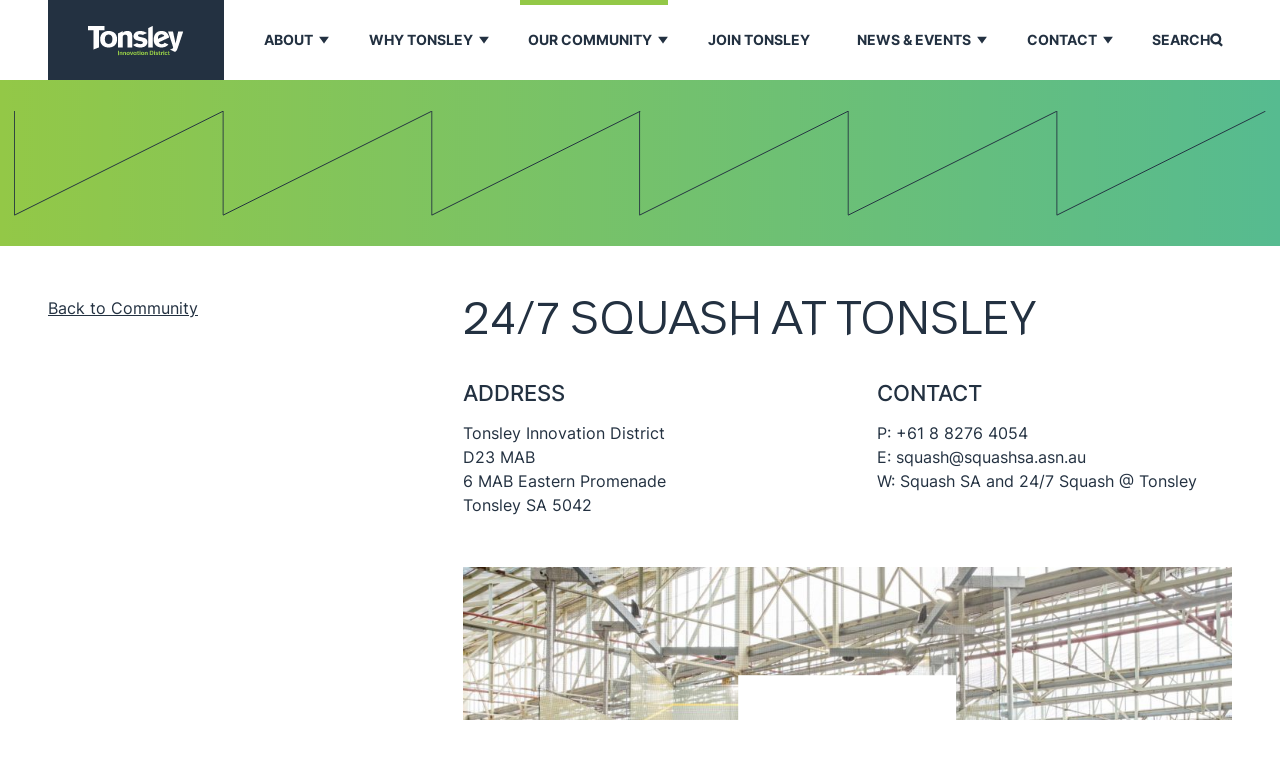

--- FILE ---
content_type: text/html; charset=UTF-8
request_url: https://tonsley.com.au/our-community/247-squash-at-tonsley/
body_size: 17274
content:
<!doctype html>

<html class="no-js t-html bg-white text-black" lang="en-AU">

    <head>

        <meta charset="utf-8">
        <meta http-equiv="x-ua-compatible" content="ie=edge">
<script type="text/javascript">
/* <![CDATA[ */
var gform;gform||(document.addEventListener("gform_main_scripts_loaded",function(){gform.scriptsLoaded=!0}),document.addEventListener("gform/theme/scripts_loaded",function(){gform.themeScriptsLoaded=!0}),window.addEventListener("DOMContentLoaded",function(){gform.domLoaded=!0}),gform={domLoaded:!1,scriptsLoaded:!1,themeScriptsLoaded:!1,isFormEditor:()=>"function"==typeof InitializeEditor,callIfLoaded:function(o){return!(!gform.domLoaded||!gform.scriptsLoaded||!gform.themeScriptsLoaded&&!gform.isFormEditor()||(gform.isFormEditor()&&console.warn("The use of gform.initializeOnLoaded() is deprecated in the form editor context and will be removed in Gravity Forms 3.1."),o(),0))},initializeOnLoaded:function(o){gform.callIfLoaded(o)||(document.addEventListener("gform_main_scripts_loaded",()=>{gform.scriptsLoaded=!0,gform.callIfLoaded(o)}),document.addEventListener("gform/theme/scripts_loaded",()=>{gform.themeScriptsLoaded=!0,gform.callIfLoaded(o)}),window.addEventListener("DOMContentLoaded",()=>{gform.domLoaded=!0,gform.callIfLoaded(o)}))},hooks:{action:{},filter:{}},addAction:function(o,r,e,t){gform.addHook("action",o,r,e,t)},addFilter:function(o,r,e,t){gform.addHook("filter",o,r,e,t)},doAction:function(o){gform.doHook("action",o,arguments)},applyFilters:function(o){return gform.doHook("filter",o,arguments)},removeAction:function(o,r){gform.removeHook("action",o,r)},removeFilter:function(o,r,e){gform.removeHook("filter",o,r,e)},addHook:function(o,r,e,t,n){null==gform.hooks[o][r]&&(gform.hooks[o][r]=[]);var d=gform.hooks[o][r];null==n&&(n=r+"_"+d.length),gform.hooks[o][r].push({tag:n,callable:e,priority:t=null==t?10:t})},doHook:function(r,o,e){var t;if(e=Array.prototype.slice.call(e,1),null!=gform.hooks[r][o]&&((o=gform.hooks[r][o]).sort(function(o,r){return o.priority-r.priority}),o.forEach(function(o){"function"!=typeof(t=o.callable)&&(t=window[t]),"action"==r?t.apply(null,e):e[0]=t.apply(null,e)})),"filter"==r)return e[0]},removeHook:function(o,r,t,n){var e;null!=gform.hooks[o][r]&&(e=(e=gform.hooks[o][r]).filter(function(o,r,e){return!!(null!=n&&n!=o.tag||null!=t&&t!=o.priority)}),gform.hooks[o][r]=e)}});
/* ]]> */
</script>

        <meta name="viewport" content="width=device-width, initial-scale=1, maximum-scale=5, user-scalable=yes">

        <!-- title -->
        <title>24/7 Squash at Tonsley - Tonsley</title>

        <!-- themeVars -->
        <script>
            document.documentElement.classList.remove('no-js');
            var themeVars = {};
        </script>

        <!-- early loading JS -->
        <script src="https://tonsley.com.au/files/themes/frame-custom/built/scripts/early.7ee9b5fa1c0ea6e576b450424a49c4fb.js"></script>

        <!-- Favicon -->
        <link rel="apple-touch-icon" sizes="180x180" href="/apple-touch-icon.png">
        <link rel="icon" type="image/png" sizes="32x32" href="/favicon-32x32.png">
        <link rel="icon" type="image/png" sizes="16x16" href="/favicon-16x16.png">
        <link rel="manifest" href="/site.webmanifest">
        <link rel="mask-icon" href="/safari-pinned-tab.svg" color="#5bbad5">
        <meta name="msapplication-TileColor" content="#93c847">
        <meta name="theme-color" content="#233141">

        <meta name='robots' content='index, follow, max-image-preview:large, max-snippet:-1, max-video-preview:-1' />
	<style>img:is([sizes="auto" i], [sizes^="auto," i]) { contain-intrinsic-size: 3000px 1500px }</style>
	
	<link rel="canonical" href="https://tonsley.com.au/our-community/247-squash-at-tonsley/" />
	<meta property="og:locale" content="en_US" />
	<meta property="og:type" content="article" />
	<meta property="og:title" content="24/7 Squash at Tonsley - Tonsley" />
	<meta property="og:url" content="https://tonsley.com.au/our-community/247-squash-at-tonsley/" />
	<meta property="og:site_name" content="Tonsley" />
	<meta property="article:modified_time" content="2024-11-21T02:48:13+00:00" />
	<meta property="og:image" content="https://tonsley.com.au/files/uploads/2020/07/Tonsley-Innovation-District-247-Squash.jpg" />
	<meta property="og:image:width" content="1920" />
	<meta property="og:image:height" content="1280" />
	<meta property="og:image:type" content="image/jpeg" />
	<meta name="twitter:card" content="summary_large_image" />
	<meta name="twitter:label1" content="Est. reading time" />
	<meta name="twitter:data1" content="4 minutes" />
	<script type="application/ld+json" class="yoast-schema-graph">{"@context":"https://schema.org","@graph":[{"@type":"WebPage","@id":"https://tonsley.com.au/our-community/247-squash-at-tonsley/","url":"https://tonsley.com.au/our-community/247-squash-at-tonsley/","name":"24/7 Squash at Tonsley - Tonsley","isPartOf":{"@id":"https://tonsley.com.au/#website"},"primaryImageOfPage":{"@id":"https://tonsley.com.au/our-community/247-squash-at-tonsley/#primaryimage"},"image":{"@id":"https://tonsley.com.au/our-community/247-squash-at-tonsley/#primaryimage"},"thumbnailUrl":"https://tonsley.com.au/files/uploads/2020/07/Tonsley-Innovation-District-247-Squash.jpg","datePublished":"2020-07-29T22:22:03+00:00","dateModified":"2024-11-21T02:48:13+00:00","breadcrumb":{"@id":"https://tonsley.com.au/our-community/247-squash-at-tonsley/#breadcrumb"},"inLanguage":"en-AU","potentialAction":[{"@type":"ReadAction","target":["https://tonsley.com.au/our-community/247-squash-at-tonsley/"]}]},{"@type":"ImageObject","inLanguage":"en-AU","@id":"https://tonsley.com.au/our-community/247-squash-at-tonsley/#primaryimage","url":"https://tonsley.com.au/files/uploads/2020/07/Tonsley-Innovation-District-247-Squash.jpg","contentUrl":"https://tonsley.com.au/files/uploads/2020/07/Tonsley-Innovation-District-247-Squash.jpg","width":1920,"height":1280},{"@type":"BreadcrumbList","@id":"https://tonsley.com.au/our-community/247-squash-at-tonsley/#breadcrumb","itemListElement":[{"@type":"ListItem","position":1,"name":"Home","item":"https://tonsley.com.au/"},{"@type":"ListItem","position":2,"name":"Businesses","item":"https://tonsley.com.au/our-community/"},{"@type":"ListItem","position":3,"name":"24/7 Squash at Tonsley"}]},{"@type":"WebSite","@id":"https://tonsley.com.au/#website","url":"https://tonsley.com.au/","name":"Tonsley Innovation District","description":"","alternateName":"Tonsley","potentialAction":[{"@type":"SearchAction","target":{"@type":"EntryPoint","urlTemplate":"https://tonsley.com.au/?s={search_term_string}"},"query-input":{"@type":"PropertyValueSpecification","valueRequired":true,"valueName":"search_term_string"}}],"inLanguage":"en-AU"}]}</script>



		<!-- Google Tag Manager -->
		<script>(function(w,d,s,l,i){w[l]=w[l]||[];w[l].push({'gtm.start':
		new Date().getTime(),event:'gtm.js'});var f=d.getElementsByTagName(s)[0],
		j=d.createElement(s),dl=l!='dataLayer'?'&l='+l:'';j.async=true;j.src=
						'https://www.googletagmanager.com/gtm.js?id='+i+dl;f.parentNode.insertBefore(j,f);
		})(window,document,'script','dataLayer','GTM-5QFGF5');</script>
		<!-- End Google Tag Manager -->

	<style id='safe-svg-svg-icon-style-inline-css' type='text/css'>
.safe-svg-cover{text-align:center}.safe-svg-cover .safe-svg-inside{display:inline-block;max-width:100%}.safe-svg-cover svg{fill:currentColor;height:100%;max-height:100%;max-width:100%;width:100%}

</style>
<link rel='stylesheet' id='frame-app-css' href='https://tonsley.com.au/files/themes/frame-custom/built/styles/app.9cc291f90dd78faac3a674e56912e2f2.css' type='text/css' media='all' />
<link rel='stylesheet' id='searchwp-forms-css' href='https://tonsley.com.au/files/addons/searchwp/assets/css/frontend/search-forms.min.css' type='text/css' media='all' />
<script>

    document.addEventListener('facetwp-refresh', () => {

        if (FWP.soft_refresh == true) {
            FWP.enable_scroll = true;
        } else {
            FWP.enable_scroll = false;
        }

    });

    document.addEventListener('facetwp-loaded', () => {

        if (FWP.enable_scroll == true) {

            document.querySelector('[data-pagination-scroll]').scrollIntoView({
                behavior: 'smooth'
            });

        }

    });

</script>

        
    </head>

    <body class="wp-singular business-template-default single single-business postid-1500 wp-theme-frame-custom t-body" data-icons="https://tonsley.com.au/files/themes/frame-custom/built/icons/icons.svg">

        
		<!-- Google Tag Manager (noscript) -->
		<noscript><iframe src="https://www.googletagmanager.com/ns.html?id=GTM-5QFGF5" height="0" width="0" style="display:none;visibility:hidden"></iframe></noscript>
		<!-- End Google Tag Manager (noscript) -->

	
        <div class="flex flex-col min-h-screen relative" data-site-page>

            
<div class="absolute w-80 opacity-0 -z-10 focus-within:z-50 focus-within:opacity-100 focus:z-50 focus:opacity-100 text-white bg-black transition duration-150 border">

    <a href="#body" class="flex justify-between items-center w-full p-4" target="_self" data-anchor-exclude>

        <span>Skip navigation</span>

        
	<span class="o-icon  ">
		<svg aria-hidden="true"><use xlink:href="#icon--arrow-right"/></svg>
	</span>



    </a>

</div>

            
<div class="sticky top-0 h-20 z-30" data-site-header >

    <div class="parent absolute bottom-0 bg-white text-tonsley-navy w-full h-header-height transform transition-transform duration-300 flex is-selected:translate-y-full px-page-gutter" data-searchbar>

    
<div class="flex items-center w-full pb-3">

    <div class="w-full l-contained">

        <form method="get" action="https://tonsley.com.au" class="search-form flex w-full m-0">

            <input class="flex-grow t-heading-medium" type="text" name="s" placeholder="SEARCH" aria-label="Search" data-search-field>

            <button class="text-xl lg:text-3xl mb-1 lg:mb-[0.875rem]" type="submit" aria-label="submit">

                
	<span class="o-icon  ">
		<svg aria-hidden="true"><use xlink:href="#icon--search-regular"/></svg>
	</span>



            </button>

        </form>

    </div>

</div>
</div>
    <div class="absolute w-full h-header-height bg-tonsley-navy lg:bg-white"></div>

    
<nav class="menu parent fixed hidden is-selected:flex flex-col w-full h-full lg:w-1/2 pt-20" data-menu>

    <div class="flex-grow flex-shrink relative bg-white">

        <div class="absolute w-full h-full py-8 px-page-gutter overflow-auto" data-menu-scrollable>

            <div class="border-b border-current mb-18">

                
<div class="flex items-center w-full pb-3">

    <div class="w-full l-contained">

        <form method="get" action="https://tonsley.com.au" class="search-form flex w-full m-0">

            <input class="flex-grow t-heading-medium" type="text" name="s" placeholder="SEARCH" aria-label="Search" data-search-field>

            <button class="text-xl lg:text-3xl mb-1 lg:mb-[0.875rem]" type="submit" aria-label="submit">

                
	<span class="o-icon  ">
		<svg aria-hidden="true"><use xlink:href="#icon--search-regular"/></svg>
	</span>



            </button>

        </form>

    </div>

</div>
            </div>

            <ul>

                
                    <div class="my-4 menu-parent " data-menu-item>

                        <div class="relative">

                            
                                <a href="#" target="" class="t-heading-medium ">About</a>

                            
                            
                                <div class="menu-parent__caret">

                                    
	<span class="o-icon  ">
		<svg aria-hidden="true"><use xlink:href="#icon--caret"/></svg>
	</span>



                                </div>

                            
                        </div>

                        
                            <div class="menu-parent__menu transition-all duration-500 ease-out">

                                <div class="menu-parent__menu-inner">

                                    <ul class="pt-4">

                                        
                                            <li class="relative">

                                                <div class="pl-2 my-3">

                                                    <a href="https://tonsley.com.au/vision/" class="text-base font-bold uppercase ">Vision</a>

                                                </div>

                                            </li>

                                        
                                            <li class="relative">

                                                <div class="pl-2 my-3">

                                                    <a href="https://tonsley.com.au/masterplan/" class="text-base font-bold uppercase ">Masterplan</a>

                                                </div>

                                            </li>

                                        
                                            <li class="relative">

                                                <div class="pl-2 my-3">

                                                    <a href="https://tonsley.com.au/focus-sectors/" class="text-base font-bold uppercase ">Focus Sectors</a>

                                                </div>

                                            </li>

                                        
                                            <li class="relative">

                                                <div class="pl-2 my-3">

                                                    <a href="https://tonsley.com.au/innovation-projects/" class="text-base font-bold uppercase ">Innovation Projects</a>

                                                </div>

                                            </li>

                                        
                                            <li class="relative">

                                                <div class="pl-2 my-3">

                                                    <a href="https://tonsley.com.au/suitability-assessment/" class="text-base font-bold uppercase ">Suitability Assessment</a>

                                                </div>

                                            </li>

                                        
                                            <li class="relative">

                                                <div class="pl-2 my-3">

                                                    <a href="https://tonsley.com.au/suitability-assessment-form/" class="text-base font-bold uppercase ">Suitability Assessment Form</a>

                                                </div>

                                            </li>

                                        
                                            <li class="relative">

                                                <div class="pl-2 my-3">

                                                    <a href="https://tonsley.com.au/residential-development/" class="text-base font-bold uppercase ">Residential Development</a>

                                                </div>

                                            </li>

                                        
                                    </ul>

                                </div>

                            </div>

                        
                    </div>

                
                    <div class="my-4 menu-parent " data-menu-item>

                        <div class="relative">

                            
                                <a href="https://tonsley.com.au/why-tonsley/" target="" class="t-heading-medium ">Why Tonsley</a>

                            
                            
                                <div class="menu-parent__caret">

                                    
	<span class="o-icon  ">
		<svg aria-hidden="true"><use xlink:href="#icon--caret"/></svg>
	</span>



                                </div>

                            
                        </div>

                        
                            <div class="menu-parent__menu transition-all duration-500 ease-out">

                                <div class="menu-parent__menu-inner">

                                    <ul class="pt-4">

                                        
                                            <li class="relative">

                                                <div class="pl-2 my-3">

                                                    <a href="https://tonsley.com.au/success-stories/" class="text-base font-bold uppercase ">Success Stories</a>

                                                </div>

                                            </li>

                                        
                                            <li class="relative">

                                                <div class="pl-2 my-3">

                                                    <a href="https://tonsley.com.au/ten-years-of-tonsley/" class="text-base font-bold uppercase ">Celebrating the first Ten Years of Tonsley</a>

                                                </div>

                                            </li>

                                        
                                    </ul>

                                </div>

                            </div>

                        
                    </div>

                
                    <div class="my-4 menu-parent active" data-menu-item>

                        <div class="relative">

                            
                                <a href="https://tonsley.com.au/our-community/" target="" class="t-heading-medium ">Our Community</a>

                            
                            
                                <div class="menu-parent__caret">

                                    
	<span class="o-icon  ">
		<svg aria-hidden="true"><use xlink:href="#icon--caret"/></svg>
	</span>



                                </div>

                            
                        </div>

                        
                            <div class="menu-parent__menu transition-all duration-500 ease-out">

                                <div class="menu-parent__menu-inner">

                                    <ul class="pt-4">

                                        
                                            <li class="relative">

                                                <div class="pl-2 my-3">

                                                    <a href="https://tonsley.com.au/our-community/" class="text-base font-bold uppercase ">Our Community</a>

                                                </div>

                                            </li>

                                        
                                    </ul>

                                </div>

                            </div>

                        
                    </div>

                
                    <div class="my-4  " data-menu-item>

                        <div class="relative">

                            
                                <a href="https://tonsley.com.au/join-tonsley/" target="" class="t-heading-medium ">Join Tonsley</a>

                            
                            
                        </div>

                        
                    </div>

                
                    <div class="my-4 menu-parent " data-menu-item>

                        <div class="relative">

                            
                                <a href="#" target="" class="t-heading-medium ">News & Events</a>

                            
                            
                                <div class="menu-parent__caret">

                                    
	<span class="o-icon  ">
		<svg aria-hidden="true"><use xlink:href="#icon--caret"/></svg>
	</span>



                                </div>

                            
                        </div>

                        
                            <div class="menu-parent__menu transition-all duration-500 ease-out">

                                <div class="menu-parent__menu-inner">

                                    <ul class="pt-4">

                                        
                                            <li class="relative">

                                                <div class="pl-2 my-3">

                                                    <a href="https://tonsley.com.au/news/" class="text-base font-bold uppercase ">News</a>

                                                </div>

                                            </li>

                                        
                                            <li class="relative">

                                                <div class="pl-2 my-3">

                                                    <a href="https://tonsley.com.au/events/" class="text-base font-bold uppercase ">Events</a>

                                                </div>

                                            </li>

                                        
                                    </ul>

                                </div>

                            </div>

                        
                    </div>

                
                    <div class="my-4 menu-parent " data-menu-item>

                        <div class="relative">

                            
                                <a href="#" target="" class="t-heading-medium ">Contact</a>

                            
                            
                                <div class="menu-parent__caret">

                                    
	<span class="o-icon  ">
		<svg aria-hidden="true"><use xlink:href="#icon--caret"/></svg>
	</span>



                                </div>

                            
                        </div>

                        
                            <div class="menu-parent__menu transition-all duration-500 ease-out">

                                <div class="menu-parent__menu-inner">

                                    <ul class="pt-4">

                                        
                                            <li class="relative">

                                                <div class="pl-2 my-3">

                                                    <a href="https://tonsley.com.au/contact-us/" class="text-base font-bold uppercase ">Contact Us</a>

                                                </div>

                                            </li>

                                        
                                            <li class="relative">

                                                <div class="pl-2 my-3">

                                                    <a href="https://tonsley.com.au/location/" class="text-base font-bold uppercase ">Location</a>

                                                </div>

                                            </li>

                                        
                                            <li class="relative">

                                                <div class="pl-2 my-3">

                                                    <a href="https://tonsley.com.au/getting-to-and-from-tonsley/" class="text-base font-bold uppercase ">Getting to and from Tonsley</a>

                                                </div>

                                            </li>

                                        
                                            <li class="relative">

                                                <div class="pl-2 my-3">

                                                    <a href="https://tonsley.com.au/book-the-tonsley-pod/" class="text-base font-bold uppercase ">Book the Tonsley Pod</a>

                                                </div>

                                            </li>

                                        
                                            <li class="relative">

                                                <div class="pl-2 my-3">

                                                    <a href="https://tonsley.com.au/subscribe/" class="text-base font-bold uppercase ">Subscribe</a>

                                                </div>

                                            </li>

                                        
                                    </ul>

                                </div>

                            </div>

                        
                    </div>

                
            </ul>

        </div>

        <div class="absolute top-0 left-0 pointer-events-none w-full h-12 "></div>

        <div class="pointer-events-none w-full h-12 absolute bottom-0 left-0 transform rotate-180"></div>

    </div>

</nav>

    

<header class="parent absolute top-0 w-full h-header-height px-page-gutter t-nav text-center">

    <div class="flex h-full l-contained">

        <div class="flex items-center h-full lg:px-10 mr-8 bg-tonsley-navy">

            <a href="https://tonsley.com.au">

                <svg width="96" height="31" viewBox="0 0 96 31" fill="none" xmlns="http://www.w3.org/2000/svg">
<path fill-rule="evenodd" clip-rule="evenodd" d="M34.4721 27.9987V30.0293H33.5662V28.1236C33.5662 27.7485 33.4632 27.5518 33.0642 27.5518C32.8891 27.5518 32.6718 27.6294 32.5391 27.7485V30.0293H31.6328V27.1888L32.5391 26.8313V27.1412C32.69 27.01 32.9858 26.8254 33.4391 26.8254C34.1094 26.8254 34.4721 27.2364 34.4721 27.9987Z" fill="#93C847"/>
<path fill-rule="evenodd" clip-rule="evenodd" d="M29.9453 25.6541V30.4414L30.9118 30.0367V25.6541H29.9453Z" fill="#93C847"/>
<path fill-rule="evenodd" clip-rule="evenodd" d="M37.9819 27.9987V30.0293H37.0759V28.1236C37.0759 27.7485 36.973 27.5518 36.5739 27.5518C36.3989 27.5518 36.1815 27.6294 36.0489 27.7485V30.0293H35.1426V27.1888L36.0489 26.8313V27.1412C36.1997 27.01 36.4955 26.8254 36.9492 26.8254C37.6192 26.8254 37.9819 27.2364 37.9819 27.9987Z" fill="#93C847"/>
<path fill-rule="evenodd" clip-rule="evenodd" d="M39.4413 28.4438C39.4413 28.9918 39.6892 29.343 40.1845 29.343C40.6557 29.343 40.9277 28.998 40.9277 28.4438C40.9277 27.8545 40.6679 27.5446 40.1845 27.5446C39.7074 27.5446 39.4413 27.8486 39.4413 28.4438ZM40.1845 30.0756C39.0609 30.0756 38.499 29.361 38.499 28.4618C38.499 27.5625 39.1092 26.8362 40.1845 26.8362C41.2417 26.8362 41.87 27.5625 41.87 28.4618C41.87 29.361 41.2473 30.0756 40.1845 30.0756Z" fill="#93C847"/>
<path fill-rule="evenodd" clip-rule="evenodd" d="M45.2041 26.8748L44.0685 30.0365H43.0534L41.9297 26.8748H42.8724L43.5669 29.0835L44.2618 26.8748H45.2041Z" fill="#93C847"/>
<path fill-rule="evenodd" clip-rule="evenodd" d="M46.2099 28.435C46.2099 28.9768 46.4514 29.328 46.953 29.328C47.4242 29.328 47.6962 28.983 47.6962 28.435C47.6962 27.8453 47.4365 27.5354 46.953 27.5354C46.4696 27.5354 46.2099 27.8395 46.2099 28.435ZM48.5962 26.7856V30.0364H47.6844V29.6321C47.4603 29.8639 47.1824 30.0005 46.9531 30.0485C45.8294 30.2745 45.2676 29.3456 45.2676 28.4526C45.2676 27.5537 45.932 26.7377 46.9531 26.8446C47.2611 26.8743 47.5027 26.9757 47.6844 27.1428L48.5962 26.7856Z" fill="#93C847"/>
<path fill-rule="evenodd" clip-rule="evenodd" d="M50.952 29.328V30.0191C50.952 30.0191 50.7104 30.0902 50.3114 30.084C49.5262 30.0668 49.4054 29.4649 49.4054 29.0723V27.5115H49.0312V26.8746H49.4054V26.3325L50.3114 25.9695V26.8746H50.91V27.5115H50.3114V29.0781C50.3114 29.3045 50.4266 29.3342 50.6198 29.3342C50.6982 29.3342 50.952 29.328 50.952 29.328Z" fill="#93C847"/>
<mask id="mask0_1390_3125" style="mask-type:luminance" maskUnits="userSpaceOnUse" x="0" y="0" width="96" height="31">
<path fill-rule="evenodd" clip-rule="evenodd" d="M0 30.4416H95.2716V0.905029H0V30.4416Z" fill="white"/>
</mask>
<g mask="url(#mask0_1390_3125)">
<path fill-rule="evenodd" clip-rule="evenodd" d="M51.4844 30.036H52.3903V26.8743H51.4844V30.036ZM51.4844 26.3864H52.3903V25.6538H51.4844V26.3864Z" fill="#93C847"/>
<path fill-rule="evenodd" clip-rule="evenodd" d="M53.8983 28.4408C53.8983 28.9887 54.1462 29.34 54.6415 29.34C55.1127 29.34 55.3843 28.9949 55.3843 28.4408C55.3843 27.8514 55.125 27.5415 54.6415 27.5415C54.164 27.5415 53.8983 27.8452 53.8983 28.4408ZM54.6416 30.0726C53.5183 30.0726 52.9561 29.3579 52.9561 28.4587C52.9561 27.5595 53.5662 26.8328 54.6416 26.8328C55.6991 26.8328 56.3271 27.5595 56.3271 28.4587C56.3271 29.3579 55.7043 30.0726 54.6416 30.0726Z" fill="#93C847"/>
<path fill-rule="evenodd" clip-rule="evenodd" d="M59.6905 28.0059V30.0369H58.7846V28.1315C58.7846 27.7557 58.6816 27.559 58.2833 27.559C58.1079 27.559 57.8905 27.6366 57.7575 27.7557V30.0369H56.8516V27.1964L57.7575 26.8385V27.1487C57.9084 27.0176 58.2041 26.833 58.6575 26.833C59.3282 26.833 59.6905 27.244 59.6905 28.0059Z" fill="#93C847"/>
<path fill-rule="evenodd" clip-rule="evenodd" d="M63.265 29.2374C64.1352 29.2374 64.431 28.7195 64.431 27.7664C64.431 26.9628 64.3103 26.4383 63.1684 26.4383H62.6608V29.2374H63.265ZM63.2227 25.6467C63.9116 25.6467 65.4217 25.6943 65.4217 27.7664C65.4217 29.7198 64.2196 30.0293 63.2951 30.0293H61.6943V25.6467H63.2227Z" fill="#93C847"/>
<path fill-rule="evenodd" clip-rule="evenodd" d="M66.0303 30.036H66.9362V26.8743H66.0303V30.036ZM66.0303 26.3864H66.9362V25.6538H66.0303V26.3864Z" fill="#93C847"/>
<path fill-rule="evenodd" clip-rule="evenodd" d="M70.2704 28.9589C70.3131 29.7684 69.5454 30.0548 68.8628 30.0548C68.2828 30.0548 67.7878 29.8819 67.3408 29.3277L68.0836 29.0124C68.0836 29.0124 68.3735 29.3995 68.8933 29.3995C69.0442 29.3995 69.4128 29.3636 69.3946 29.0838C69.3585 28.6014 67.5998 28.804 67.5459 27.8926C67.498 27.119 68.2285 26.8385 68.8628 26.815C69.4065 26.7912 69.8958 27.0059 70.2284 27.3392C70.2284 27.3392 69.5636 27.6604 69.4793 27.6901C69.334 27.5652 69.159 27.4641 68.9052 27.4641C68.5972 27.4641 68.4221 27.5593 68.4221 27.7143C68.4099 28.1908 70.2225 27.9047 70.2704 28.9589Z" fill="#93C847"/>
<path fill-rule="evenodd" clip-rule="evenodd" d="M72.4191 29.3343V30.0255C72.4191 30.0255 72.178 30.0962 71.7789 30.0903C70.9934 30.0727 70.873 29.4713 70.873 29.0783V27.5183H70.498V26.8809H70.873V26.3388L71.7789 25.9758V26.8809H72.3775V27.5183H71.7789V29.0845C71.7789 29.3109 71.8941 29.3402 72.0873 29.3402C72.1657 29.3402 72.4191 29.3343 72.4191 29.3343Z" fill="#93C847"/>
<path fill-rule="evenodd" clip-rule="evenodd" d="M74.877 27.6366C74.3879 27.541 73.8923 27.815 73.8923 28.2381V30.0365H72.9863V27.196L73.8923 26.8385V27.2791C73.9283 27.2319 74.2363 26.8506 74.877 26.833V27.6366Z" fill="#93C847"/>
<path fill-rule="evenodd" clip-rule="evenodd" d="M75.2383 30.0362H76.1442V26.8744H75.2383V30.0362ZM75.2383 26.3861H76.1442V25.6536H75.2383V26.3861Z" fill="#93C847"/>
<path fill-rule="evenodd" clip-rule="evenodd" d="M78.2182 29.3477C78.7202 29.3719 78.8952 28.9554 78.8952 28.9554L79.5778 29.2704C79.3359 29.711 78.8529 30.0803 78.1825 30.0803C77.216 30.0803 76.6602 29.3543 76.6602 28.4547C76.6602 27.5554 77.1975 26.8291 78.2728 26.8291C79.1245 26.8291 79.5541 27.5613 79.5541 27.5613L78.8711 27.9247C78.8711 27.9247 78.6474 27.5203 78.2669 27.5203C77.8864 27.5203 77.5356 27.7401 77.5479 28.5085C77.5601 29.0623 77.8801 29.336 78.2182 29.3477Z" fill="#93C847"/>
<path fill-rule="evenodd" clip-rule="evenodd" d="M81.7401 29.3466V30.0382C81.7401 30.0382 81.4985 30.1089 81.0994 30.103C80.3139 30.0854 80.1935 29.484 80.1935 29.0913V27.5306H79.8193V26.894H80.1935V26.3511L81.0994 25.9885V26.894H81.6981V27.5306H81.0994V29.0968C81.0994 29.3232 81.2146 29.3532 81.4079 29.3532C81.4863 29.3532 81.7401 29.3466 81.7401 29.3466Z" fill="#93C847"/>
<path fill-rule="evenodd" clip-rule="evenodd" d="M10.912 5.13538H16.488V1.05715L0 1.06888V5.13538H5.57601V24.5467L10.912 22.3882V5.13538ZM24.441 14.0599C24.441 16.9261 23.3021 18.9652 20.6333 18.9652C17.9653 18.9652 16.8261 16.9261 16.8261 14.2372C16.8261 11.548 17.9653 9.50884 20.6333 9.50884C23.3021 9.50884 24.441 11.548 24.441 14.0599ZM29.1179 14.2372C29.1179 8.94731 25.6105 5.96282 20.6335 5.96282C15.6572 5.96282 12.1494 8.94731 12.1494 14.2372C12.1494 19.5267 15.6576 22.5116 20.6335 22.5116C25.6105 22.5116 29.1179 19.5267 29.1179 14.2372ZM39.4869 22.3882H44.1637V10.4842C44.1637 8.11987 43.1147 5.96282 39.3372 5.96282C37.8984 5.96282 35.9197 6.37635 34.7202 7.76531V6.19284L30.0434 8.40301V22.3882H34.7202V12.3164C34.7202 10.8978 35.3203 9.68611 37.2091 9.68611C39.0072 9.68611 39.4869 10.7205 39.4869 12.2571V22.3882ZM50.0065 10.5432C50.0065 9.74545 50.8463 9.33154 52.0153 9.33154C52.8926 9.33154 53.9613 9.54399 54.878 9.94654L58.9651 8.025C56.8916 6.73495 54.5867 5.96282 52.2553 5.96282C49.017 5.96282 45.5096 7.49938 45.5096 11.4593C45.5096 17.0444 54.9527 15.0943 54.9527 17.547C54.9527 18.9652 53.1847 19.1429 52.4047 19.1429C51.0172 19.1429 49.9099 18.7762 48.9081 18.1458L45.0778 19.9469C47.1631 21.6992 49.0876 22.5116 52.2553 22.5116C55.7326 22.5116 59.45 21.034 59.45 16.8972C59.45 11.0161 50.0065 13.2325 50.0065 10.5432ZM60.163 22.3882H64.8398V0.904785L60.163 3.1036V22.3882ZM76.3158 10.9271L70.0486 13.8076C69.8982 12.3959 69.9628 9.31544 73.5664 9.31544C74.9008 9.31544 75.7818 9.9385 76.3158 10.9271ZM81.103 12.523C80.4289 8.84512 78.2369 5.96282 73.5156 5.96282C68.6586 5.96282 65.6903 9.15426 65.6903 14.7097C65.6903 19.1425 68.5686 22.5116 73.5156 22.5116C76.5098 22.5116 78.7843 21.5292 80.3958 19.4663L76.7424 17.7488C76.3994 18.2949 75.7767 18.7663 74.8848 19.0022C74.773 19.0348 74.6552 19.0597 74.5356 19.081C74.517 19.0839 74.4988 19.0876 74.4806 19.0905C74.4014 19.1029 74.3215 19.1143 74.2379 19.1216C74.025 19.1476 73.8032 19.1656 73.5665 19.1656C72.2994 19.1656 71.3704 18.4458 70.8022 17.3298L81.1085 12.5384L81.1022 12.5237L81.103 12.523ZM95.2713 6.37636H90.2048L87.5962 18.3744H87.5364L84.9583 6.37636H80.0415L84.7183 20.9161C85.1084 22.0977 85.1378 22.3636 85.1378 22.6003C85.1378 23.1911 84.7164 23.3812 84.165 23.6497L82.0856 24.6167L86.9831 26.9188C88.3758 26.2759 89.0774 24.8694 89.6648 23.1321L95.2713 6.37636Z" fill="#FEFEFE"/>
</g>
</svg>


            </a>

        </div>

        
            <nav class="relative hidden lg:block h-full flex-grow">

                <ul class="flex h-full w-full justify-between">

                    
                        
    <li class="relative flex h-header-height px-2 group pr-4" tabindex="0">

        <div class="flex items-center">

            <a href="#" target=""  class="whitespace-no-wrap flex items-center h-full cursor-pointer">

                About

                <span class="block h-[0.31rem] w-full absolute top-0 left-0 bg-tonsley-green opacity-0 group-hover:opacity-100 "></span>

            </a>

        </div>

        
            <span class="absolute right-0 top-1/2 -translate-y-1/2 text-[0.7em]">
            
                
	<span class="o-icon  ">
		<svg aria-hidden="true"><use xlink:href="#icon--caret"/></svg>
	</span>


            
            </span>

            <ul class="absolute -z-1 top-full left-1/2 -translate-x-1/2 hidden group-focus:block group-hover:block bg-white shadow-soft">

                
                    <li>

                        <a href="https://tonsley.com.au/vision/"  class="block px-8 py-4 min-w-60 hover:bg-grey-light ">

                            Vision

                        </a>

                    </li>

                
                    <li>

                        <a href="https://tonsley.com.au/masterplan/"  class="block px-8 py-4 min-w-60 hover:bg-grey-light ">

                            Masterplan

                        </a>

                    </li>

                
                    <li>

                        <a href="https://tonsley.com.au/focus-sectors/"  class="block px-8 py-4 min-w-60 hover:bg-grey-light ">

                            Focus Sectors

                        </a>

                    </li>

                
                    <li>

                        <a href="https://tonsley.com.au/innovation-projects/"  class="block px-8 py-4 min-w-60 hover:bg-grey-light ">

                            Innovation Projects

                        </a>

                    </li>

                
                    <li>

                        <a href="https://tonsley.com.au/suitability-assessment/"  class="block px-8 py-4 min-w-60 hover:bg-grey-light ">

                            Suitability Assessment

                        </a>

                    </li>

                
                    <li>

                        <a href="https://tonsley.com.au/suitability-assessment-form/"  class="block px-8 py-4 min-w-60 hover:bg-grey-light ">

                            Suitability Assessment Form

                        </a>

                    </li>

                
                    <li>

                        <a href="https://tonsley.com.au/residential-development/"  class="block px-8 py-4 min-w-60 hover:bg-grey-light ">

                            Residential Development

                        </a>

                    </li>

                
            </ul>

        
    </li>



                    
                        
    <li class="relative flex h-header-height px-2 group pr-4" tabindex="0">

        <div class="flex items-center">

            <a href="https://tonsley.com.au/why-tonsley/" target=""  class="whitespace-no-wrap flex items-center h-full cursor-pointer">

                Why Tonsley

                <span class="block h-[0.31rem] w-full absolute top-0 left-0 bg-tonsley-green opacity-0 group-hover:opacity-100 "></span>

            </a>

        </div>

        
            <span class="absolute right-0 top-1/2 -translate-y-1/2 text-[0.7em]">
            
                
	<span class="o-icon  ">
		<svg aria-hidden="true"><use xlink:href="#icon--caret"/></svg>
	</span>


            
            </span>

            <ul class="absolute -z-1 top-full left-1/2 -translate-x-1/2 hidden group-focus:block group-hover:block bg-white shadow-soft">

                
                    <li>

                        <a href="https://tonsley.com.au/success-stories/"  class="block px-8 py-4 min-w-60 hover:bg-grey-light ">

                            Success Stories

                        </a>

                    </li>

                
                    <li>

                        <a href="https://tonsley.com.au/ten-years-of-tonsley/"  class="block px-8 py-4 min-w-60 hover:bg-grey-light ">

                            Celebrating the first Ten Years of Tonsley

                        </a>

                    </li>

                
            </ul>

        
    </li>



                    
                        
    <li class="relative flex h-header-height px-2 group pr-4" tabindex="0">

        <div class="flex items-center">

            <a href="https://tonsley.com.au/our-community/" target=""  class="whitespace-no-wrap flex items-center h-full cursor-pointer">

                Our Community

                <span class="block h-[0.31rem] w-full absolute top-0 left-0 bg-tonsley-green opacity-0 group-hover:opacity-100 opacity-100"></span>

            </a>

        </div>

        
            <span class="absolute right-0 top-1/2 -translate-y-1/2 text-[0.7em]">
            
                
	<span class="o-icon  ">
		<svg aria-hidden="true"><use xlink:href="#icon--caret"/></svg>
	</span>


            
            </span>

            <ul class="absolute -z-1 top-full left-1/2 -translate-x-1/2 hidden group-focus:block group-hover:block bg-white shadow-soft">

                
                    <li>

                        <a href="https://tonsley.com.au/our-community/"  class="block px-8 py-4 min-w-60 hover:bg-grey-light ">

                            Our Community

                        </a>

                    </li>

                
            </ul>

        
    </li>



                    
                        
    <li class="relative flex h-header-height px-2 group " >

        <div class="flex items-center">

            <a href="https://tonsley.com.au/join-tonsley/" target=""  class="whitespace-no-wrap flex items-center h-full cursor-pointer">

                Join Tonsley

                <span class="block h-[0.31rem] w-full absolute top-0 left-0 bg-tonsley-green opacity-0 group-hover:opacity-100 "></span>

            </a>

        </div>

        
    </li>



                    
                        
    <li class="relative flex h-header-height px-2 group pr-4" tabindex="0">

        <div class="flex items-center">

            <a href="#" target=""  class="whitespace-no-wrap flex items-center h-full cursor-pointer">

                News & Events

                <span class="block h-[0.31rem] w-full absolute top-0 left-0 bg-tonsley-green opacity-0 group-hover:opacity-100 "></span>

            </a>

        </div>

        
            <span class="absolute right-0 top-1/2 -translate-y-1/2 text-[0.7em]">
            
                
	<span class="o-icon  ">
		<svg aria-hidden="true"><use xlink:href="#icon--caret"/></svg>
	</span>


            
            </span>

            <ul class="absolute -z-1 top-full left-1/2 -translate-x-1/2 hidden group-focus:block group-hover:block bg-white shadow-soft">

                
                    <li>

                        <a href="https://tonsley.com.au/news/"  class="block px-8 py-4 min-w-60 hover:bg-grey-light ">

                            News

                        </a>

                    </li>

                
                    <li>

                        <a href="https://tonsley.com.au/events/"  class="block px-8 py-4 min-w-60 hover:bg-grey-light ">

                            Events

                        </a>

                    </li>

                
            </ul>

        
    </li>



                    
                        
    <li class="relative flex h-header-height px-2 group pr-4" tabindex="0">

        <div class="flex items-center">

            <a href="#" target=""  class="whitespace-no-wrap flex items-center h-full cursor-pointer">

                Contact

                <span class="block h-[0.31rem] w-full absolute top-0 left-0 bg-tonsley-green opacity-0 group-hover:opacity-100 "></span>

            </a>

        </div>

        
            <span class="absolute right-0 top-1/2 -translate-y-1/2 text-[0.7em]">
            
                
	<span class="o-icon  ">
		<svg aria-hidden="true"><use xlink:href="#icon--caret"/></svg>
	</span>


            
            </span>

            <ul class="absolute -z-1 top-full left-1/2 -translate-x-1/2 hidden group-focus:block group-hover:block bg-white shadow-soft">

                
                    <li>

                        <a href="https://tonsley.com.au/contact-us/"  class="block px-8 py-4 min-w-60 hover:bg-grey-light ">

                            Contact Us

                        </a>

                    </li>

                
                    <li>

                        <a href="https://tonsley.com.au/location/"  class="block px-8 py-4 min-w-60 hover:bg-grey-light ">

                            Location

                        </a>

                    </li>

                
                    <li>

                        <a href="https://tonsley.com.au/getting-to-and-from-tonsley/"  class="block px-8 py-4 min-w-60 hover:bg-grey-light ">

                            Getting to and from Tonsley

                        </a>

                    </li>

                
                    <li>

                        <a href="https://tonsley.com.au/book-the-tonsley-pod/"  class="block px-8 py-4 min-w-60 hover:bg-grey-light ">

                            Book the Tonsley Pod

                        </a>

                    </li>

                
                    <li>

                        <a href="https://tonsley.com.au/subscribe/"  class="block px-8 py-4 min-w-60 hover:bg-grey-light ">

                            Subscribe

                        </a>

                    </li>

                
            </ul>

        
    </li>



                    
                    <li class="relative flex h-header-height px-2 group">
                    
                        <button class="parent flex items-center gap-1 t-nav" data-searchbar-toggle>

                            <span>Search</span>

                            
	<span class="o-icon  ">
		<svg aria-hidden="true"><use xlink:href="#icon--search-bold"/></svg>
	</span>



                        </button>
                    
                    </li>

                </ul>

            </nav>

        
        <div class="flex items-center ml-auto lg:hidden text-white">

            <button class="parent flex items-center gap-1 t-nav" data-searchbar-toggle data-search-icon-mobile>

                <span class="text-lg">

                    
	<span class="o-icon  ">
		<svg aria-hidden="true"><use xlink:href="#icon--search-bold"/></svg>
	</span>



                </span>

            </button>

            <button class="parent relative top-[-.0625rem] w-8 h-4 ml-5 after:absolute after:w-full after:h-[200%] after:top-1/2 after:left-1/2 after:-translate-x-1/2 after:-translate-y-1/2" data-menu-hamburger>
                <span class="absolute z-10 w-full inset-0 bg-current h-[0.125rem] transform duration-100 ease-out translate-y-0 parent-is-selected:translate-y-2 parent-is-selected:rotate-45 parent-is-selected:top-[-0.0625rem]"></span>
                <span class="absolute z-10 w-full inset-0 bg-current h-[0.125rem] transform duration-100 ease-out translate-y-2 opacity-100 parent-is-selected:opacity-0"></span>
                <span class="absolute z-10 w-full inset-0 bg-current h-[0.125rem] transform duration-100 ease-out translate-y-4 parent-is-selected:translate-y-2 parent-is-selected:-rotate-45 parent-is-selected:top-[-0.0625rem]"></span>
            </button>

        </div>
    
    </div>

</header>



</div>

            <div id="body" class="mb-auto" data-site-body>

                
<div class="flex items-center h-[22vw] sm:h-[13vw] sm:max-h-[11.25rem] bg-gradient-green">

    <div class="w-full">

        <div class="px-page-gutter">

            <div class="l-contained">

    <div class="l-page-overflow">

        <svg class="w-full hidden sm:block" viewBox="0 0 1440 121" fill="none" xmlns="http://www.w3.org/2000/svg">
            <line x1="719.5" y1="1.09127e-08" x2="719.5" y2="119.833" stroke="currentColor"/>
            <line x1="959.5" y1="1.09127e-08" x2="959.5" y2="119.833" stroke="currentColor"/>
            <line x1="1199.5" y1="1.09127e-08" x2="1199.5" y2="119.833" stroke="currentColor"/>
            <line y1="-0.5" x2="268.254" y2="-0.5" transform="matrix(-0.894676 0.446716 -0.894676 -0.446716 959 0)" stroke="currentColor"/>
            <line y1="-0.5" x2="268.254" y2="-0.5" transform="matrix(-0.894676 0.446716 -0.894676 -0.446716 1199 0)" stroke="currentColor"/>
            <line y1="-0.5" x2="268.254" y2="-0.5" transform="matrix(-0.894676 0.446716 -0.894676 -0.446716 1439 0)" stroke="currentColor"/>
            <line x1="0.5" y1="1.09127e-08" x2="0.49999" y2="119.833" stroke="currentColor"/>
            <line x1="240.5" y1="1.09127e-08" x2="240.5" y2="119.833" stroke="currentColor"/>
            <line x1="480.5" y1="1.09127e-08" x2="480.5" y2="119.833" stroke="currentColor"/>
            <line y1="-0.5" x2="268.254" y2="-0.5" transform="matrix(-0.894676 0.446716 -0.894676 -0.446716 240 0)" stroke="currentColor"/>
            <line y1="-0.5" x2="268.254" y2="-0.5" transform="matrix(-0.894676 0.446716 -0.894676 -0.446716 480 0)" stroke="currentColor"/>
            <line y1="-0.5" x2="268.254" y2="-0.5" transform="matrix(-0.894676 0.446716 -0.894676 -0.446716 720 0)" stroke="currentColor"/>
        </svg>

        <svg class="sm:hidden w-full h-auto opacity-50" width="374" height="64" viewBox="0 0 374 64" fill="none" xmlns="http://www.w3.org/2000/svg">
            <line x1="0.5" y1="0.916748" x2="0.499995" y2="62.9971" stroke="currentColor"/>
            <line x1="124.835" y1="0.916748" x2="124.835" y2="62.9971" stroke="currentColor"/>
            <line x1="249.165" y1="0.916748" x2="249.165" y2="62.9971" stroke="currentColor"/>
            <line y1="-0.5" x2="138.97" y2="-0.5" transform="matrix(-0.894676 0.446716 -0.894676 -0.446716 124.335 0.916748)" stroke="currentColor"/>
            <line y1="-0.5" x2="138.97" y2="-0.5" transform="matrix(-0.894676 0.446716 -0.894676 -0.446716 248.665 0.916748)" stroke="currentColor"/>
            <line y1="-0.5" x2="138.97" y2="-0.5" transform="matrix(-0.894676 0.446716 -0.894676 -0.446716 373 0.916748)" stroke="currentColor"/>
        </svg>
        
    </div>

</div>
        </div>

    </div>

</div>

<div class="px-page-gutter pt-module-padding-small">

    <div class="l-contained">

        <section class="l-grid pb-module-padding-small border-b border-tonsley-green">
        
            <div class="col-span-4 max-lg:flex max-lg:justify-between">
            
                <a href="https://tonsley.com.au/our-community/" class="t-link">Back to Community</a>
            
            </div>

            <div class="col-span-4 lg:col-span-8">

                <h1 class="t-heading-large mb-8">24/7 Squash at Tonsley</h1>

                <div class="lg:l-grid !grid-cols-8 pb-module-padding-small">

                    <div class="col-span-4 max-lg:mb-8">
            
                        <h2 class="t-heading-small uppercase font-medium mb-4">Address</h2>

                        <p>Tonsley Innovation District<br />
D23 MAB<br />
6 MAB Eastern Promenade<br />
Tonsley SA 5042</p>


                    </div>

                    <div class="col-span-4">

                        <h2 class="t-heading-small uppercase font-medium mb-4">Contact</h2>

                        <p>P: +61 8 8276 4054<br />
E: <a href="/cdn-cgi/l/email-protection#a2d1d3d7c3d1cae2d1d3d7c3d1cad1c38cc3d1cc8cc3d7"><span class="__cf_email__" data-cfemail="3e4d4f4b5f4d567e4d4f4b5f4d564d5f105f4d50105f4b">[email&#160;protected]</span></a><br />
W: <a href="https://squashsa.asn.au/play/247-squash-tonsley-" target="_blank" rel="noopener">Squash SA and 24/7 Squash @ Tonsley</a></p>

                    
                    </div>

                </div>

                <div class="relative">

                    
    
        
    
    
        
        
        
        
        
                
                            
        
        <div class="relative w-full h-0  " style='padding-bottom: 56.3%'  >

            
                <img class="lazyload  absolute top-0 right-0 w-full h-full object-cover" alt="" data-sizes="auto" data-src="https://tonsley.com.au/files/uploads/2020/07/Tonsley-Innovation-District-247-Squash.jpg" data-srcset="                                                                            https://tonsley.com.au/files/uploads/2020/07/Tonsley-Innovation-District-247-Squash-500x281.5-c-center.jpg 500w, 
                                                                            https://tonsley.com.au/files/uploads/2020/07/Tonsley-Innovation-District-247-Squash-1000x563-c-center.jpg 1000w, 
                                                                            https://tonsley.com.au/files/uploads/2020/07/Tonsley-Innovation-District-247-Squash-1500x844.5-c-center.jpg 1500w
                            ">

            
        </div>

    


                    
                        <div class="absolute z-10 left-page-gutter top-1/2 -translate-y-1/2 md:left-1/2 md:-translate-x-1/2 flex justify-center items-center w-[20vw] h-[20vw] md:w-[17vw] md:h-[17vw] max-w-[20rem] max-h-[20rem] p-4 md:p-10 bg-white">
        
                            <img src="https://tonsley.com.au/files/uploads/2020/07/SA-state-logo.png" alt="24/7 Squash at Tonsley">
                        
                        </div>

                    
                </div>
                
            </div>
        
        </section>

        <section class="l-grid">

            <div class="col-span-4 lg:col-start-5 lg:col-span-8">
            
                    
    
        
            
            <div class="my-6 lg:my-12">

    
                    <div  class=" module-heading">

    

<h2 class="t-heading-medium">

    Get fit, meet new people, and have fun

</h2>

</div>
                
</div>
        
    
        
            
            <div class="my-6 lg:my-12">

    
                    <div  class=" module-copy">

    <div class="t-copy">

    <p>If you are looking for a great way to get fit, meet new people, and have fun, squash or racquetball could be the sport for you. To get started all you need to do is hire the court and turn up. We provide the racquets and ball free of charge.</p>
<p>Squash provides an intense cardiovascular and muscular workout – perfect for burning calories. Players burn around 1000 calories per hour.</p>
<p>Racquetball is very similar to squash, but is played with a slightly larger racquet and a bigger, bouncier ball, making it easy to get a rally going.</p>
<p>The rules for both sports are almost identical, and to put them simply, you hit a ball against a wall! It’s as easy as that, so don’t worry if you have never picked up a racquet before, grab a friend and get on court.</p>


</div>
</div>
                
</div>
        
    
        
            
            <div class="my-6 lg:my-12">

    
                    <div  class=" module-heading">

    

<h2 class="t-heading-medium">

    24/7 Squash @ Tonsley

</h2>

</div>
                
</div>
        
    
        
            
            <div class="my-6 lg:my-12">

    
                    <div  class=" module-copy">

    <div class="t-copy">

    <p>24/7 Squash @ Tonsley is the first permanent, all glass squash court with 24/7 public access in the world, and it is located right here in Adelaide within Tonsley Innovation District.</p>
<p>Squash SA believe accessibility, innovation, and new programs can help organised sports continue to meet the expectations of today’s population.</p>
<p>24/7 Squash @ Tonsley:</p>
<ul>
<li>Provides the Tonsley community with more active options</li>
<li>Showcases the sport to the public with modern facilities</li>
<li>Provides an all glass ‘pro’ experience for players</li>
<li>Introduces an online booking and registration management system</li>
<li>Allows people to play anytime of the day or night with secure code entry</li>
<li>Allows people to stream music over the court’s sound system.</li>
</ul>


</div>
</div>
                
</div>
        
    
        
            
            <div class="my-6 lg:my-12">

    
                    <div  class=" module-button">

    



        


    <a href="https://squashsa.asn.au/play/247-squash-tonsley-" target="_blank" class=" button flex items-center justify-center px-8 py-2 text-xs text-center font-bold uppercase tracking-wider h-14  min-w-48 w-max max-w-[100%] bg-gradient-green text-white hover:bg-none bg-tonsley-navy"  >
        Book the 24/7 Squash @ Tonsley Court
    </a>


</div>
                
</div>
        
    

            </div>
        
        </section>

        <section>

            
                



                    
        </section>

    </div>

</div>


            </div>

            
                


    <div class="px-page-gutter"  data-slide-up-trigger>

        <div class="l-grid l-contained l-module-border-top pb-module-padding-large">

            
<div class="col-span-4" data-slide-up-stagger>

    
        
    
<span class="t-heading-large">

    Subscribe

</span>

    
    
    
    
</div>
            <div class="col-span-full lg:col-span-8">

                
                    <div class="pb-8 lg:p-8 lg:pb-18 lg:bg-grey-light" data-slide-up-stagger>

                        <p class="t-heading-medium">Stay up to date with the latest news, developments events and activities at Tonsley Innovation District</p>

                    </div>

                
                <div class="p-page-gutter lg:p-8 lg:pt-0 max-lg:-mx-page-gutter bg-grey-light" data-slide-up-stagger>

                    
	<div class="gravityForm " data-gravity-form="1">

		
                <div class='gf_browser_chrome gform_wrapper gravity-theme gform-theme--no-framework newsletter-form_wrapper' data-form-theme='gravity-theme' data-form-index='0' id='gform_wrapper_1' >
                        <div class='gform_heading'>
                            <h2 class="gform_title">Subscribe</h2>
                            <p class='gform_description'></p>
							<p class='gform_required_legend'>&quot;<span class="gfield_required gfield_required_asterisk">*</span>&quot; indicates required fields</p>
                        </div><form method='post' enctype='multipart/form-data' target='gform_ajax_frame_1' id='gform_1' class='newsletter-form' action='/our-community/247-squash-at-tonsley/' data-formid='1' novalidate>
                        <div class='gform-body gform_body'><div id='gform_fields_1' class='gform_fields top_label form_sublabel_below description_above validation_below'><div id="field_1_1" class="gfield gfield--type-text gfield_contains_required field_sublabel_below gfield--no-description field_description_above field_validation_below gfield_visibility_visible"  ><label class='gfield_label gform-field-label' for='input_1_1'>Name<span class="gfield_required"><span class="gfield_required gfield_required_asterisk">*</span></span></label><div class='ginput_container ginput_container_text'><input name='input_1' id='input_1_1' type='text' value='' class='large'     aria-required="true" aria-invalid="false"   /></div></div><div id="field_1_3" class="gfield gfield--type-email gfield--width-full gfield_contains_required field_sublabel_below gfield--no-description field_description_above field_validation_below gfield_visibility_visible"  ><label class='gfield_label gform-field-label' for='input_1_3'>Email<span class="gfield_required"><span class="gfield_required gfield_required_asterisk">*</span></span></label><div class='ginput_container ginput_container_email'>
                            <input name='input_3' id='input_1_3' type='email' value='' class='large'    aria-required="true" aria-invalid="false"  />
                        </div></div><fieldset id="field_1_4" class="gfield gfield--type-radio gfield--type-choice gfield--width-full gfield_contains_required field_sublabel_below gfield--has-description field_description_above field_validation_below gfield_visibility_visible"  ><legend class='gfield_label gform-field-label' >Are you a current member of the Tonsley community?<span class="gfield_required"><span class="gfield_required gfield_required_asterisk">*</span></span></legend><div class='gfield_description' id='gfield_description_1_4'>This includes anyone who works, lives or studies at Tonsley Innovation District.</div><div class='ginput_container ginput_container_radio'><div class='gfield_radio' id='input_1_4'>
			<div class='gchoice gchoice_1_4_0'>
					<input class='gfield-choice-input' name='input_4' type='radio' value='No' checked='checked' id='choice_1_4_0' onchange='gformToggleRadioOther( this )' aria-describedby="gfield_description_1_4"   />
					<label for='choice_1_4_0' id='label_1_4_0' class='gform-field-label gform-field-label--type-inline'>No</label>
			</div>
			<div class='gchoice gchoice_1_4_1'>
					<input class='gfield-choice-input' name='input_4' type='radio' value='Yes'  id='choice_1_4_1' onchange='gformToggleRadioOther( this )'    />
					<label for='choice_1_4_1' id='label_1_4_1' class='gform-field-label gform-field-label--type-inline'>Yes</label>
			</div></div></div></fieldset><fieldset id="field_1_5" class="gfield gfield--type-checkbox gfield--type-choice gfield_contains_required field_sublabel_below gfield--no-description field_description_above field_validation_below gfield_visibility_visible"  ><legend class='gfield_label gform-field-label gfield_label_before_complex' >Privacy Policy<span class="gfield_required"><span class="gfield_required gfield_required_asterisk">*</span></span></legend><div class='ginput_container ginput_container_checkbox'><div class='gfield_checkbox ' id='input_1_5'><div class='gchoice gchoice_1_5_1'>
								<input class='gfield-choice-input' name='input_5.1' type='checkbox'  value='I agree to the &lt;a href=&quot;https://tonsley.com.au/privacy-policy&quot; target=&quot;_blank&quot;&gt;Privacy Policy&lt;/a&gt;'  id='choice_1_5_1'   />
								<label for='choice_1_5_1' id='label_1_5_1' class='gform-field-label gform-field-label--type-inline'>I agree to the <a href="https://tonsley.com.au/privacy-policy" target="_blank">Privacy Policy</a></label>
							</div></div></div></fieldset><div id="field_1_7" class="gfield gfield--type-captcha gfield--width-full field_sublabel_below gfield--no-description field_description_above hidden_label field_validation_below gfield_visibility_visible"  ><label class='gfield_label gform-field-label' for='input_1_7'>CAPTCHA</label><div id='input_1_7' class='ginput_container ginput_recaptcha' data-sitekey='6LcIC8YZAAAAAH1ykNkShr9FKw0OnWbTrVIn4SQN'  data-theme='light' data-tabindex='0'  data-badge=''></div></div></div></div>
        <div class='gform-footer gform_footer top_label'> 



        


    <button type="submit" class=" button flex items-center justify-center px-8 py-2 text-xs text-center font-bold uppercase tracking-wider h-14 w-full bg-gradient-green text-white hover:bg-none bg-tonsley-navy" id='gform_submit_button_1' >
        Signup
    </button>

 <input type='hidden' name='gform_ajax' value='form_id=1&amp;title=1&amp;description=1&amp;tabindex=0&amp;theme=gravity-theme&amp;hash=8788d1ca916c1bb03e954e3113d303be' />
            <input type='hidden' class='gform_hidden' name='gform_submission_method' data-js='gform_submission_method_1' value='iframe' />
            <input type='hidden' class='gform_hidden' name='gform_theme' data-js='gform_theme_1' id='gform_theme_1' value='gravity-theme' />
            <input type='hidden' class='gform_hidden' name='gform_style_settings' data-js='gform_style_settings_1' id='gform_style_settings_1' value='' />
            <input type='hidden' class='gform_hidden' name='is_submit_1' value='1' />
            <input type='hidden' class='gform_hidden' name='gform_submit' value='1' />
            
            <input type='hidden' class='gform_hidden' name='gform_unique_id' value='' />
            <input type='hidden' class='gform_hidden' name='state_1' value='[base64]' />
            <input type='hidden' autocomplete='off' class='gform_hidden' name='gform_target_page_number_1' id='gform_target_page_number_1' value='0' />
            <input type='hidden' autocomplete='off' class='gform_hidden' name='gform_source_page_number_1' id='gform_source_page_number_1' value='1' />
            <input type='hidden' name='gform_field_values' value='' />
            
        </div>
                        </form>
                        </div>
		                <iframe style='display:none;width:0px;height:0px;' src='about:blank' name='gform_ajax_frame_1' id='gform_ajax_frame_1' title='This iframe contains the logic required to handle Ajax powered Gravity Forms.'></iframe>
		                <script data-cfasync="false" src="/cdn-cgi/scripts/5c5dd728/cloudflare-static/email-decode.min.js"></script><script type="text/javascript">
/* <![CDATA[ */
 gform.initializeOnLoaded( function() {gformInitSpinner( 1, 'https://tonsley.com.au/files/addons/gravityforms/images/spinner.svg', true );jQuery('#gform_ajax_frame_1').on('load',function(){var contents = jQuery(this).contents().find('*').html();var is_postback = contents.indexOf('GF_AJAX_POSTBACK') >= 0;if(!is_postback){return;}var form_content = jQuery(this).contents().find('#gform_wrapper_1');var is_confirmation = jQuery(this).contents().find('#gform_confirmation_wrapper_1').length > 0;var is_redirect = contents.indexOf('gformRedirect(){') >= 0;var is_form = form_content.length > 0 && ! is_redirect && ! is_confirmation;var mt = parseInt(jQuery('html').css('margin-top'), 10) + parseInt(jQuery('body').css('margin-top'), 10) + 100;if(is_form){jQuery('#gform_wrapper_1').html(form_content.html());if(form_content.hasClass('gform_validation_error')){jQuery('#gform_wrapper_1').addClass('gform_validation_error');} else {jQuery('#gform_wrapper_1').removeClass('gform_validation_error');}setTimeout( function() { /* delay the scroll by 50 milliseconds to fix a bug in chrome */  }, 50 );if(window['gformInitDatepicker']) {gformInitDatepicker();}if(window['gformInitPriceFields']) {gformInitPriceFields();}var current_page = jQuery('#gform_source_page_number_1').val();gformInitSpinner( 1, 'https://tonsley.com.au/files/addons/gravityforms/images/spinner.svg', true );jQuery(document).trigger('gform_page_loaded', [1, current_page]);window['gf_submitting_1'] = false;}else if(!is_redirect){var confirmation_content = jQuery(this).contents().find('.GF_AJAX_POSTBACK').html();if(!confirmation_content){confirmation_content = contents;}jQuery('#gform_wrapper_1').replaceWith(confirmation_content);jQuery(document).trigger('gform_confirmation_loaded', [1]);window['gf_submitting_1'] = false;wp.a11y.speak(jQuery('#gform_confirmation_message_1').text());}else{jQuery('#gform_1').append(contents);if(window['gformRedirect']) {gformRedirect();}}jQuery(document).trigger("gform_pre_post_render", [{ formId: "1", currentPage: "current_page", abort: function() { this.preventDefault(); } }]);        if (event && event.defaultPrevented) {                return;        }        const gformWrapperDiv = document.getElementById( "gform_wrapper_1" );        if ( gformWrapperDiv ) {            const visibilitySpan = document.createElement( "span" );            visibilitySpan.id = "gform_visibility_test_1";            gformWrapperDiv.insertAdjacentElement( "afterend", visibilitySpan );        }        const visibilityTestDiv = document.getElementById( "gform_visibility_test_1" );        let postRenderFired = false;        function triggerPostRender() {            if ( postRenderFired ) {                return;            }            postRenderFired = true;            gform.core.triggerPostRenderEvents( 1, current_page );            if ( visibilityTestDiv ) {                visibilityTestDiv.parentNode.removeChild( visibilityTestDiv );            }        }        function debounce( func, wait, immediate ) {            var timeout;            return function() {                var context = this, args = arguments;                var later = function() {                    timeout = null;                    if ( !immediate ) func.apply( context, args );                };                var callNow = immediate && !timeout;                clearTimeout( timeout );                timeout = setTimeout( later, wait );                if ( callNow ) func.apply( context, args );            };        }        const debouncedTriggerPostRender = debounce( function() {            triggerPostRender();        }, 200 );        if ( visibilityTestDiv && visibilityTestDiv.offsetParent === null ) {            const observer = new MutationObserver( ( mutations ) => {                mutations.forEach( ( mutation ) => {                    if ( mutation.type === 'attributes' && visibilityTestDiv.offsetParent !== null ) {                        debouncedTriggerPostRender();                        observer.disconnect();                    }                });            });            observer.observe( document.body, {                attributes: true,                childList: false,                subtree: true,                attributeFilter: [ 'style', 'class' ],            });        } else {            triggerPostRender();        }    } );} ); 
/* ]]> */
</script>


		<div class="gravityForms_spinner">
			<span class="o-spinner"></span>
		</div>

	</div>


                
                </div>

            </div>

        </div>

    </div>


            
            

<footer class="bg-white" data-slide-up-trigger>

    <div class="lg:bg-grey-light">

        <div class="flex items-center justify-around l-contained py-7 text-7xl md:text-[8rem] lg:text-[10rem]">

            <a href="https://southaustralia.com/" target="_blank" data-slide-up-stagger>
    
                
	<span class="o-icon  ">
		<svg aria-hidden="true"><use xlink:href="#icon--sa"/></svg>
	</span>



            </a>

            <a href="https://www.sa.gov.au/" target="_blank" data-slide-up-stagger>

                
	<span class="o-icon  ">
		<svg aria-hidden="true"><use xlink:href="#icon--sagov"/></svg>
	</span>



            </a>

            <a href="https://renewalsa.sa.gov.au/" target="_blank" data-slide-up-stagger>
             
                
	<span class="o-icon  ">
		<svg aria-hidden="true"><use xlink:href="#icon--renewalsaDistrict"/></svg>
	</span>


             
               
            </a>
        
        </div>

    </div>

    <div class="bg-gradient-blue">

        <div class="px-page-gutter">
    
            <div class="relative l-contained py-16">

                <div class="l-page-overflow text-tonsley-green">
            
                    <svg class="w-full h-auto" width="1442" height="241" viewBox="0 0 1442 241" fill="none" xmlns="http://www.w3.org/2000/svg">
<line x1="1" y1="2.18253e-08" x2="0.999979" y2="239.667" stroke="currentColor" stroke-width="2"/>
<line x1="481.001" y1="2.18253e-08" x2="481.001" y2="239.667" stroke="currentColor" stroke-width="2"/>
<line x1="961" y1="2.18253e-08" x2="961" y2="239.667" stroke="currentColor" stroke-width="2"/>
<line y1="-1" x2="536.507" y2="-1" transform="matrix(-0.894676 0.446716 -0.894676 -0.446716 480.001 0)" stroke="currentColor" stroke-width="2"/>
<line y1="-1" x2="536.507" y2="-1" transform="matrix(-0.894676 0.446716 -0.894676 -0.446716 960 0)" stroke="currentColor" stroke-width="2"/>
<line y1="-1" x2="536.507" y2="-1" transform="matrix(-0.894676 0.446716 -0.894676 -0.446716 1440 0)" stroke="currentColor" stroke-width="2"/>
<defs>
</svg>
                </div>

                <div class="absolute inset-0 grid grid-cols-saw-icons pt-16 text-xl md:text-[1.7rem]">

                    
                        <a href="https://au.linkedin.com/company/tonsleysa"  target="_blank" class="social-icon w-max h-max">
                        
                            
	<span class="o-icon  ">
		<svg aria-hidden="true"><use xlink:href="#icon--linkedin"/></svg>
	</span>


                        
                        </a>

                    
                    
                    
                        <a href="https://www.facebook.com/tonsleysa/"  target="_blank" class="social-icon w-max h-max">
                        
                            
	<span class="o-icon  ">
		<svg aria-hidden="true"><use xlink:href="#icon--facebook"/></svg>
	</span>


                        
                        </a>

                    
                </div>

            </div>

        </div>
    
    </div>

    
        <nav>

            <ul class="flex flex-wrap md:justify-center md:gap-y-4 p-page-gutter mx-sm:pb-3 max-sm:border-b border-tonsley-green font-bold">

                
                    <li class="w-1/2 md:w-auto max-sm:mb-2 md:px-4">

                        <a href="https://tonsley.com.au/contact-us/" target="">Contact Us</a>

                    </li>

                
                    <li class="w-1/2 md:w-auto max-sm:mb-2 md:px-4">

                        <a href="https://tonsley.com.au/urban-design-guidelines/" target="">Urban Design Guidelines</a>

                    </li>

                
                    <li class="w-1/2 md:w-auto max-sm:mb-2 md:px-4">

                        <a href="https://tonsley.com.au/press-kit/" target="">Press Kit</a>

                    </li>

                
                    <li class="w-1/2 md:w-auto max-sm:mb-2 md:px-4">

                        <a href="https://tonsley.com.au/accessibility/" target="">Accessibility</a>

                    </li>

                
                    <li class="w-1/2 md:w-auto max-sm:mb-2 md:px-4">

                        <a href="https://tonsley.com.au/disclaimer/" target="">Disclaimer</a>

                    </li>

                
                    <li class="w-1/2 md:w-auto max-sm:mb-2 md:px-4">

                        <a href="https://tonsley.com.au/privacy-policy/" target="">Privacy Policy</a>

                    </li>

                
                    <li class="w-1/2 md:w-auto max-sm:mb-2 md:px-4">

                        <a href="https://tonsley.com.au/copyright/" target="">Copyright</a>

                    </li>

                
                    <li class="w-1/2 md:w-auto max-sm:mb-2 md:px-4">

                        <a href="https://tonsley.com.au/social-media-terms-of-use/" target="">Social Media Terms of Use</a>

                    </li>

                
                <li class="hidden md:block w-1/2 md:w-auto max-sm:mb-2 md:px-4">

                    <span>©2026 Tonsley</span>

                </li>

            </ul>

        </nav>

    
    <div class="flex md:hidden p-page-gutter font-bold">
    
        <span class="w-1/2">©2026 Tonsley</span>
    
    </div>

</footer>
        </div>

        <div class="parent is-selected:pointer-events-auto is-selected:opacity-100 fixed inset-0 bg-black bg-opacity-75 opacity-0 transition-opacity duration-500 pointer-events-none z-20" data-site-overlay></div>

        
        <script type="speculationrules">
{"prefetch":[{"source":"document","where":{"and":[{"href_matches":"\/*"},{"not":{"href_matches":["\/cms\/wp-*.php","\/cms\/wp-admin\/*","\/files\/uploads\/*","\/files\/*","\/files\/addons\/*","\/files\/themes\/frame-custom\/*","\/*\\?(.+)"]}},{"not":{"selector_matches":"a[rel~=\"nofollow\"]"}},{"not":{"selector_matches":".no-prefetch, .no-prefetch a"}}]},"eagerness":"conservative"}]}
</script>
<!-- YouTube Feeds JS -->
<script type="text/javascript">

</script>
<script type="text/javascript" src="https://tonsley.com.au/cms/wp-includes/js/jquery/jquery.js" id="jquery-js"></script>
<script type="text/javascript" src="https://tonsley.com.au/files/themes/frame-custom/built/scripts/app.1c6a17da750f9ec999d3a33f29b4456e.js" id="frame-app-js"></script>
<script type="text/javascript" src="https://tonsley.com.au/files/themes/frame-custom/built/scripts/icons.c6c75f4f93b2f6453fb66bcef897f688.js" id="frame-app-icons-js"></script>
<script type="text/javascript" src="https://tonsley.com.au/cms/wp-includes/js/dist/dom-ready.min.js" id="wp-dom-ready-js"></script>
<script type="text/javascript" src="https://tonsley.com.au/cms/wp-includes/js/dist/hooks.min.js" id="wp-hooks-js"></script>
<script type="text/javascript" src="https://tonsley.com.au/cms/wp-includes/js/dist/i18n.min.js" id="wp-i18n-js"></script>
<script type="text/javascript" id="wp-i18n-js-after">
/* <![CDATA[ */
wp.i18n.setLocaleData( { 'text direction\u0004ltr': [ 'ltr' ] } );
/* ]]> */
</script>
<script type="text/javascript" src="https://tonsley.com.au/cms/wp-includes/js/dist/a11y.min.js" id="wp-a11y-js"></script>
<script type="text/javascript" defer='defer' src="https://tonsley.com.au/files/addons/gravityforms/js/jquery.json.min.js" id="gform_json-js"></script>
<script type="text/javascript" id="gform_gravityforms-js-extra">
/* <![CDATA[ */
var gform_i18n = {"datepicker":{"days":{"monday":"Mo","tuesday":"Tu","wednesday":"We","thursday":"Th","friday":"Fr","saturday":"Sa","sunday":"Su"},"months":{"january":"January","february":"February","march":"March","april":"April","may":"May","june":"June","july":"July","august":"August","september":"September","october":"October","november":"November","december":"December"},"firstDay":1,"iconText":"Select date"}};
var gf_legacy_multi = [];
var gform_gravityforms = {"strings":{"invalid_file_extension":"This type of file is not allowed. Must be one of the following:","delete_file":"Delete this file","in_progress":"in progress","file_exceeds_limit":"File exceeds size limit","illegal_extension":"This type of file is not allowed.","max_reached":"Maximum number of files reached","unknown_error":"There was a problem while saving the file on the server","currently_uploading":"Please wait for the uploading to complete","cancel":"Cancel","cancel_upload":"Cancel this upload","cancelled":"Cancelled"},"vars":{"images_url":"https:\/\/tonsley.com.au\/files\/addons\/gravityforms\/images"}};
var gf_global = {"gf_currency_config":{"name":"U.S. Dollar","symbol_left":"$","symbol_right":"","symbol_padding":"","thousand_separator":",","decimal_separator":".","decimals":2,"code":"USD"},"base_url":"https:\/\/tonsley.com.au\/files\/addons\/gravityforms","number_formats":[],"spinnerUrl":"https:\/\/tonsley.com.au\/files\/addons\/gravityforms\/images\/spinner.svg","version_hash":"c8ce8d3a26dea42b8028b03776af3668","strings":{"newRowAdded":"New row added.","rowRemoved":"Row removed","formSaved":"The form has been saved.  The content contains the link to return and complete the form."}};
/* ]]> */
</script>
<script type="text/javascript" defer='defer' src="https://tonsley.com.au/files/addons/gravityforms/js/gravityforms.min.js" id="gform_gravityforms-js"></script>
<script type="text/javascript" defer='defer' src="https://www.google.com/recaptcha/api.js?hl=en#038;render=explicit" id="gform_recaptcha-js"></script>
<script type="text/javascript" defer='defer' src="https://tonsley.com.au/files/addons/gravityforms/assets/js/dist/utils.min.js" id="gform_gravityforms_utils-js"></script>
<script type="text/javascript" defer='defer' src="https://tonsley.com.au/files/addons/gravityforms/assets/js/dist/vendor-theme.min.js" id="gform_gravityforms_theme_vendors-js"></script>
<script type="text/javascript" id="gform_gravityforms_theme-js-extra">
/* <![CDATA[ */
var gform_theme_config = {"common":{"form":{"honeypot":{"version_hash":"c8ce8d3a26dea42b8028b03776af3668"},"ajax":{"ajaxurl":"https:\/\/tonsley.com.au\/cms\/wp-admin\/admin-ajax.php","ajax_submission_nonce":"0d998ef37c","i18n":{"step_announcement":"Step %1$s of %2$s, %3$s","unknown_error":"There was an unknown error processing your request. Please try again."}}}},"hmr_dev":"","public_path":"https:\/\/tonsley.com.au\/files\/addons\/gravityforms\/assets\/js\/dist\/","config_nonce":"fc755eb8a6"};
/* ]]> */
</script>
<script type="text/javascript" defer='defer' src="https://tonsley.com.au/files/addons/gravityforms/assets/js/dist/scripts-theme.min.js" id="gform_gravityforms_theme-js"></script>
<script type="text/javascript">
/* <![CDATA[ */
 gform.initializeOnLoaded( function() { jQuery(document).on('gform_post_render', function(event, formId, currentPage){if(formId == 1) {} } );jQuery(document).on('gform_post_conditional_logic', function(event, formId, fields, isInit){} ) } ); 
/* ]]> */
</script>
<script type="text/javascript">
/* <![CDATA[ */
 gform.initializeOnLoaded( function() {jQuery(document).trigger("gform_pre_post_render", [{ formId: "1", currentPage: "1", abort: function() { this.preventDefault(); } }]);        if (event && event.defaultPrevented) {                return;        }        const gformWrapperDiv = document.getElementById( "gform_wrapper_1" );        if ( gformWrapperDiv ) {            const visibilitySpan = document.createElement( "span" );            visibilitySpan.id = "gform_visibility_test_1";            gformWrapperDiv.insertAdjacentElement( "afterend", visibilitySpan );        }        const visibilityTestDiv = document.getElementById( "gform_visibility_test_1" );        let postRenderFired = false;        function triggerPostRender() {            if ( postRenderFired ) {                return;            }            postRenderFired = true;            gform.core.triggerPostRenderEvents( 1, 1 );            if ( visibilityTestDiv ) {                visibilityTestDiv.parentNode.removeChild( visibilityTestDiv );            }        }        function debounce( func, wait, immediate ) {            var timeout;            return function() {                var context = this, args = arguments;                var later = function() {                    timeout = null;                    if ( !immediate ) func.apply( context, args );                };                var callNow = immediate && !timeout;                clearTimeout( timeout );                timeout = setTimeout( later, wait );                if ( callNow ) func.apply( context, args );            };        }        const debouncedTriggerPostRender = debounce( function() {            triggerPostRender();        }, 200 );        if ( visibilityTestDiv && visibilityTestDiv.offsetParent === null ) {            const observer = new MutationObserver( ( mutations ) => {                mutations.forEach( ( mutation ) => {                    if ( mutation.type === 'attributes' && visibilityTestDiv.offsetParent !== null ) {                        debouncedTriggerPostRender();                        observer.disconnect();                    }                });            });            observer.observe( document.body, {                attributes: true,                childList: false,                subtree: true,                attributeFilter: [ 'style', 'class' ],            });        } else {            triggerPostRender();        }    } ); 
/* ]]> */
</script>


        
            
<div class="fixed top-0 left-0 w-full h-full px-page-gutter z-50 pointer-events-none hidden" data-grid-template >

    <div class="l-grid h-full !gap-y-0">

                    <div class="col-span-1 bg-blue-500/25"></div>
                    <div class="col-span-1 bg-blue-500/25"></div>
                    <div class="col-span-1 bg-blue-500/25"></div>
                    <div class="col-span-1 bg-blue-500/25"></div>
                    <div class="col-span-1 bg-blue-500/25"></div>
                    <div class="col-span-1 bg-blue-500/25"></div>
                    <div class="col-span-1 bg-blue-500/25"></div>
                    <div class="col-span-1 bg-blue-500/25"></div>
                    <div class="col-span-1 bg-blue-500/25"></div>
                    <div class="col-span-1 bg-blue-500/25"></div>
                    <div class="col-span-1 bg-blue-500/25"></div>
                    <div class="col-span-1 bg-blue-500/25"></div>
        
        <div class="absolute bottom-0 right-0 py-[6px] px-[16px] text-[10px] leading-none bg-blue-500/70">
            <div class="xs:hidden">< 480px</div>
            <div class="hidden xs:block sm:hidden">XS</div>
            <div class="hidden sm:block md:hidden">SM</div>
            <div class="hidden md:block lg:hidden">MD</div>
            <div class="hidden lg:block xl:hidden">LG</div>
            <div class="hidden xl:block 2xl:hidden">XL</div>
            <div class="hidden 2xl:block 3xl:hidden">2XL</div>
            <div class="hidden 3xl:block">3XL</div>
        </div>

    </div>

</div>

            <script src="https://tonsley.com.au/files/themes/frame-custom/built/scripts/dev-helpers.261fc0fdc9e7943eab1d6f52694a27db.js"></script>

        
    <script defer src="https://static.cloudflareinsights.com/beacon.min.js/vcd15cbe7772f49c399c6a5babf22c1241717689176015" integrity="sha512-ZpsOmlRQV6y907TI0dKBHq9Md29nnaEIPlkf84rnaERnq6zvWvPUqr2ft8M1aS28oN72PdrCzSjY4U6VaAw1EQ==" data-cf-beacon='{"version":"2024.11.0","token":"aef812e9236e4e84b17f02e11908ff59","r":1,"server_timing":{"name":{"cfCacheStatus":true,"cfEdge":true,"cfExtPri":true,"cfL4":true,"cfOrigin":true,"cfSpeedBrain":true},"location_startswith":null}}' crossorigin="anonymous"></script>
</body>

</html>


--- FILE ---
content_type: text/html; charset=utf-8
request_url: https://www.google.com/recaptcha/api2/anchor?ar=1&k=6LcIC8YZAAAAAH1ykNkShr9FKw0OnWbTrVIn4SQN&co=aHR0cHM6Ly90b25zbGV5LmNvbS5hdTo0NDM.&hl=en&v=PoyoqOPhxBO7pBk68S4YbpHZ&theme=light&size=normal&anchor-ms=20000&execute-ms=30000&cb=er5yrv7f6a0p
body_size: 49482
content:
<!DOCTYPE HTML><html dir="ltr" lang="en"><head><meta http-equiv="Content-Type" content="text/html; charset=UTF-8">
<meta http-equiv="X-UA-Compatible" content="IE=edge">
<title>reCAPTCHA</title>
<style type="text/css">
/* cyrillic-ext */
@font-face {
  font-family: 'Roboto';
  font-style: normal;
  font-weight: 400;
  font-stretch: 100%;
  src: url(//fonts.gstatic.com/s/roboto/v48/KFO7CnqEu92Fr1ME7kSn66aGLdTylUAMa3GUBHMdazTgWw.woff2) format('woff2');
  unicode-range: U+0460-052F, U+1C80-1C8A, U+20B4, U+2DE0-2DFF, U+A640-A69F, U+FE2E-FE2F;
}
/* cyrillic */
@font-face {
  font-family: 'Roboto';
  font-style: normal;
  font-weight: 400;
  font-stretch: 100%;
  src: url(//fonts.gstatic.com/s/roboto/v48/KFO7CnqEu92Fr1ME7kSn66aGLdTylUAMa3iUBHMdazTgWw.woff2) format('woff2');
  unicode-range: U+0301, U+0400-045F, U+0490-0491, U+04B0-04B1, U+2116;
}
/* greek-ext */
@font-face {
  font-family: 'Roboto';
  font-style: normal;
  font-weight: 400;
  font-stretch: 100%;
  src: url(//fonts.gstatic.com/s/roboto/v48/KFO7CnqEu92Fr1ME7kSn66aGLdTylUAMa3CUBHMdazTgWw.woff2) format('woff2');
  unicode-range: U+1F00-1FFF;
}
/* greek */
@font-face {
  font-family: 'Roboto';
  font-style: normal;
  font-weight: 400;
  font-stretch: 100%;
  src: url(//fonts.gstatic.com/s/roboto/v48/KFO7CnqEu92Fr1ME7kSn66aGLdTylUAMa3-UBHMdazTgWw.woff2) format('woff2');
  unicode-range: U+0370-0377, U+037A-037F, U+0384-038A, U+038C, U+038E-03A1, U+03A3-03FF;
}
/* math */
@font-face {
  font-family: 'Roboto';
  font-style: normal;
  font-weight: 400;
  font-stretch: 100%;
  src: url(//fonts.gstatic.com/s/roboto/v48/KFO7CnqEu92Fr1ME7kSn66aGLdTylUAMawCUBHMdazTgWw.woff2) format('woff2');
  unicode-range: U+0302-0303, U+0305, U+0307-0308, U+0310, U+0312, U+0315, U+031A, U+0326-0327, U+032C, U+032F-0330, U+0332-0333, U+0338, U+033A, U+0346, U+034D, U+0391-03A1, U+03A3-03A9, U+03B1-03C9, U+03D1, U+03D5-03D6, U+03F0-03F1, U+03F4-03F5, U+2016-2017, U+2034-2038, U+203C, U+2040, U+2043, U+2047, U+2050, U+2057, U+205F, U+2070-2071, U+2074-208E, U+2090-209C, U+20D0-20DC, U+20E1, U+20E5-20EF, U+2100-2112, U+2114-2115, U+2117-2121, U+2123-214F, U+2190, U+2192, U+2194-21AE, U+21B0-21E5, U+21F1-21F2, U+21F4-2211, U+2213-2214, U+2216-22FF, U+2308-230B, U+2310, U+2319, U+231C-2321, U+2336-237A, U+237C, U+2395, U+239B-23B7, U+23D0, U+23DC-23E1, U+2474-2475, U+25AF, U+25B3, U+25B7, U+25BD, U+25C1, U+25CA, U+25CC, U+25FB, U+266D-266F, U+27C0-27FF, U+2900-2AFF, U+2B0E-2B11, U+2B30-2B4C, U+2BFE, U+3030, U+FF5B, U+FF5D, U+1D400-1D7FF, U+1EE00-1EEFF;
}
/* symbols */
@font-face {
  font-family: 'Roboto';
  font-style: normal;
  font-weight: 400;
  font-stretch: 100%;
  src: url(//fonts.gstatic.com/s/roboto/v48/KFO7CnqEu92Fr1ME7kSn66aGLdTylUAMaxKUBHMdazTgWw.woff2) format('woff2');
  unicode-range: U+0001-000C, U+000E-001F, U+007F-009F, U+20DD-20E0, U+20E2-20E4, U+2150-218F, U+2190, U+2192, U+2194-2199, U+21AF, U+21E6-21F0, U+21F3, U+2218-2219, U+2299, U+22C4-22C6, U+2300-243F, U+2440-244A, U+2460-24FF, U+25A0-27BF, U+2800-28FF, U+2921-2922, U+2981, U+29BF, U+29EB, U+2B00-2BFF, U+4DC0-4DFF, U+FFF9-FFFB, U+10140-1018E, U+10190-1019C, U+101A0, U+101D0-101FD, U+102E0-102FB, U+10E60-10E7E, U+1D2C0-1D2D3, U+1D2E0-1D37F, U+1F000-1F0FF, U+1F100-1F1AD, U+1F1E6-1F1FF, U+1F30D-1F30F, U+1F315, U+1F31C, U+1F31E, U+1F320-1F32C, U+1F336, U+1F378, U+1F37D, U+1F382, U+1F393-1F39F, U+1F3A7-1F3A8, U+1F3AC-1F3AF, U+1F3C2, U+1F3C4-1F3C6, U+1F3CA-1F3CE, U+1F3D4-1F3E0, U+1F3ED, U+1F3F1-1F3F3, U+1F3F5-1F3F7, U+1F408, U+1F415, U+1F41F, U+1F426, U+1F43F, U+1F441-1F442, U+1F444, U+1F446-1F449, U+1F44C-1F44E, U+1F453, U+1F46A, U+1F47D, U+1F4A3, U+1F4B0, U+1F4B3, U+1F4B9, U+1F4BB, U+1F4BF, U+1F4C8-1F4CB, U+1F4D6, U+1F4DA, U+1F4DF, U+1F4E3-1F4E6, U+1F4EA-1F4ED, U+1F4F7, U+1F4F9-1F4FB, U+1F4FD-1F4FE, U+1F503, U+1F507-1F50B, U+1F50D, U+1F512-1F513, U+1F53E-1F54A, U+1F54F-1F5FA, U+1F610, U+1F650-1F67F, U+1F687, U+1F68D, U+1F691, U+1F694, U+1F698, U+1F6AD, U+1F6B2, U+1F6B9-1F6BA, U+1F6BC, U+1F6C6-1F6CF, U+1F6D3-1F6D7, U+1F6E0-1F6EA, U+1F6F0-1F6F3, U+1F6F7-1F6FC, U+1F700-1F7FF, U+1F800-1F80B, U+1F810-1F847, U+1F850-1F859, U+1F860-1F887, U+1F890-1F8AD, U+1F8B0-1F8BB, U+1F8C0-1F8C1, U+1F900-1F90B, U+1F93B, U+1F946, U+1F984, U+1F996, U+1F9E9, U+1FA00-1FA6F, U+1FA70-1FA7C, U+1FA80-1FA89, U+1FA8F-1FAC6, U+1FACE-1FADC, U+1FADF-1FAE9, U+1FAF0-1FAF8, U+1FB00-1FBFF;
}
/* vietnamese */
@font-face {
  font-family: 'Roboto';
  font-style: normal;
  font-weight: 400;
  font-stretch: 100%;
  src: url(//fonts.gstatic.com/s/roboto/v48/KFO7CnqEu92Fr1ME7kSn66aGLdTylUAMa3OUBHMdazTgWw.woff2) format('woff2');
  unicode-range: U+0102-0103, U+0110-0111, U+0128-0129, U+0168-0169, U+01A0-01A1, U+01AF-01B0, U+0300-0301, U+0303-0304, U+0308-0309, U+0323, U+0329, U+1EA0-1EF9, U+20AB;
}
/* latin-ext */
@font-face {
  font-family: 'Roboto';
  font-style: normal;
  font-weight: 400;
  font-stretch: 100%;
  src: url(//fonts.gstatic.com/s/roboto/v48/KFO7CnqEu92Fr1ME7kSn66aGLdTylUAMa3KUBHMdazTgWw.woff2) format('woff2');
  unicode-range: U+0100-02BA, U+02BD-02C5, U+02C7-02CC, U+02CE-02D7, U+02DD-02FF, U+0304, U+0308, U+0329, U+1D00-1DBF, U+1E00-1E9F, U+1EF2-1EFF, U+2020, U+20A0-20AB, U+20AD-20C0, U+2113, U+2C60-2C7F, U+A720-A7FF;
}
/* latin */
@font-face {
  font-family: 'Roboto';
  font-style: normal;
  font-weight: 400;
  font-stretch: 100%;
  src: url(//fonts.gstatic.com/s/roboto/v48/KFO7CnqEu92Fr1ME7kSn66aGLdTylUAMa3yUBHMdazQ.woff2) format('woff2');
  unicode-range: U+0000-00FF, U+0131, U+0152-0153, U+02BB-02BC, U+02C6, U+02DA, U+02DC, U+0304, U+0308, U+0329, U+2000-206F, U+20AC, U+2122, U+2191, U+2193, U+2212, U+2215, U+FEFF, U+FFFD;
}
/* cyrillic-ext */
@font-face {
  font-family: 'Roboto';
  font-style: normal;
  font-weight: 500;
  font-stretch: 100%;
  src: url(//fonts.gstatic.com/s/roboto/v48/KFO7CnqEu92Fr1ME7kSn66aGLdTylUAMa3GUBHMdazTgWw.woff2) format('woff2');
  unicode-range: U+0460-052F, U+1C80-1C8A, U+20B4, U+2DE0-2DFF, U+A640-A69F, U+FE2E-FE2F;
}
/* cyrillic */
@font-face {
  font-family: 'Roboto';
  font-style: normal;
  font-weight: 500;
  font-stretch: 100%;
  src: url(//fonts.gstatic.com/s/roboto/v48/KFO7CnqEu92Fr1ME7kSn66aGLdTylUAMa3iUBHMdazTgWw.woff2) format('woff2');
  unicode-range: U+0301, U+0400-045F, U+0490-0491, U+04B0-04B1, U+2116;
}
/* greek-ext */
@font-face {
  font-family: 'Roboto';
  font-style: normal;
  font-weight: 500;
  font-stretch: 100%;
  src: url(//fonts.gstatic.com/s/roboto/v48/KFO7CnqEu92Fr1ME7kSn66aGLdTylUAMa3CUBHMdazTgWw.woff2) format('woff2');
  unicode-range: U+1F00-1FFF;
}
/* greek */
@font-face {
  font-family: 'Roboto';
  font-style: normal;
  font-weight: 500;
  font-stretch: 100%;
  src: url(//fonts.gstatic.com/s/roboto/v48/KFO7CnqEu92Fr1ME7kSn66aGLdTylUAMa3-UBHMdazTgWw.woff2) format('woff2');
  unicode-range: U+0370-0377, U+037A-037F, U+0384-038A, U+038C, U+038E-03A1, U+03A3-03FF;
}
/* math */
@font-face {
  font-family: 'Roboto';
  font-style: normal;
  font-weight: 500;
  font-stretch: 100%;
  src: url(//fonts.gstatic.com/s/roboto/v48/KFO7CnqEu92Fr1ME7kSn66aGLdTylUAMawCUBHMdazTgWw.woff2) format('woff2');
  unicode-range: U+0302-0303, U+0305, U+0307-0308, U+0310, U+0312, U+0315, U+031A, U+0326-0327, U+032C, U+032F-0330, U+0332-0333, U+0338, U+033A, U+0346, U+034D, U+0391-03A1, U+03A3-03A9, U+03B1-03C9, U+03D1, U+03D5-03D6, U+03F0-03F1, U+03F4-03F5, U+2016-2017, U+2034-2038, U+203C, U+2040, U+2043, U+2047, U+2050, U+2057, U+205F, U+2070-2071, U+2074-208E, U+2090-209C, U+20D0-20DC, U+20E1, U+20E5-20EF, U+2100-2112, U+2114-2115, U+2117-2121, U+2123-214F, U+2190, U+2192, U+2194-21AE, U+21B0-21E5, U+21F1-21F2, U+21F4-2211, U+2213-2214, U+2216-22FF, U+2308-230B, U+2310, U+2319, U+231C-2321, U+2336-237A, U+237C, U+2395, U+239B-23B7, U+23D0, U+23DC-23E1, U+2474-2475, U+25AF, U+25B3, U+25B7, U+25BD, U+25C1, U+25CA, U+25CC, U+25FB, U+266D-266F, U+27C0-27FF, U+2900-2AFF, U+2B0E-2B11, U+2B30-2B4C, U+2BFE, U+3030, U+FF5B, U+FF5D, U+1D400-1D7FF, U+1EE00-1EEFF;
}
/* symbols */
@font-face {
  font-family: 'Roboto';
  font-style: normal;
  font-weight: 500;
  font-stretch: 100%;
  src: url(//fonts.gstatic.com/s/roboto/v48/KFO7CnqEu92Fr1ME7kSn66aGLdTylUAMaxKUBHMdazTgWw.woff2) format('woff2');
  unicode-range: U+0001-000C, U+000E-001F, U+007F-009F, U+20DD-20E0, U+20E2-20E4, U+2150-218F, U+2190, U+2192, U+2194-2199, U+21AF, U+21E6-21F0, U+21F3, U+2218-2219, U+2299, U+22C4-22C6, U+2300-243F, U+2440-244A, U+2460-24FF, U+25A0-27BF, U+2800-28FF, U+2921-2922, U+2981, U+29BF, U+29EB, U+2B00-2BFF, U+4DC0-4DFF, U+FFF9-FFFB, U+10140-1018E, U+10190-1019C, U+101A0, U+101D0-101FD, U+102E0-102FB, U+10E60-10E7E, U+1D2C0-1D2D3, U+1D2E0-1D37F, U+1F000-1F0FF, U+1F100-1F1AD, U+1F1E6-1F1FF, U+1F30D-1F30F, U+1F315, U+1F31C, U+1F31E, U+1F320-1F32C, U+1F336, U+1F378, U+1F37D, U+1F382, U+1F393-1F39F, U+1F3A7-1F3A8, U+1F3AC-1F3AF, U+1F3C2, U+1F3C4-1F3C6, U+1F3CA-1F3CE, U+1F3D4-1F3E0, U+1F3ED, U+1F3F1-1F3F3, U+1F3F5-1F3F7, U+1F408, U+1F415, U+1F41F, U+1F426, U+1F43F, U+1F441-1F442, U+1F444, U+1F446-1F449, U+1F44C-1F44E, U+1F453, U+1F46A, U+1F47D, U+1F4A3, U+1F4B0, U+1F4B3, U+1F4B9, U+1F4BB, U+1F4BF, U+1F4C8-1F4CB, U+1F4D6, U+1F4DA, U+1F4DF, U+1F4E3-1F4E6, U+1F4EA-1F4ED, U+1F4F7, U+1F4F9-1F4FB, U+1F4FD-1F4FE, U+1F503, U+1F507-1F50B, U+1F50D, U+1F512-1F513, U+1F53E-1F54A, U+1F54F-1F5FA, U+1F610, U+1F650-1F67F, U+1F687, U+1F68D, U+1F691, U+1F694, U+1F698, U+1F6AD, U+1F6B2, U+1F6B9-1F6BA, U+1F6BC, U+1F6C6-1F6CF, U+1F6D3-1F6D7, U+1F6E0-1F6EA, U+1F6F0-1F6F3, U+1F6F7-1F6FC, U+1F700-1F7FF, U+1F800-1F80B, U+1F810-1F847, U+1F850-1F859, U+1F860-1F887, U+1F890-1F8AD, U+1F8B0-1F8BB, U+1F8C0-1F8C1, U+1F900-1F90B, U+1F93B, U+1F946, U+1F984, U+1F996, U+1F9E9, U+1FA00-1FA6F, U+1FA70-1FA7C, U+1FA80-1FA89, U+1FA8F-1FAC6, U+1FACE-1FADC, U+1FADF-1FAE9, U+1FAF0-1FAF8, U+1FB00-1FBFF;
}
/* vietnamese */
@font-face {
  font-family: 'Roboto';
  font-style: normal;
  font-weight: 500;
  font-stretch: 100%;
  src: url(//fonts.gstatic.com/s/roboto/v48/KFO7CnqEu92Fr1ME7kSn66aGLdTylUAMa3OUBHMdazTgWw.woff2) format('woff2');
  unicode-range: U+0102-0103, U+0110-0111, U+0128-0129, U+0168-0169, U+01A0-01A1, U+01AF-01B0, U+0300-0301, U+0303-0304, U+0308-0309, U+0323, U+0329, U+1EA0-1EF9, U+20AB;
}
/* latin-ext */
@font-face {
  font-family: 'Roboto';
  font-style: normal;
  font-weight: 500;
  font-stretch: 100%;
  src: url(//fonts.gstatic.com/s/roboto/v48/KFO7CnqEu92Fr1ME7kSn66aGLdTylUAMa3KUBHMdazTgWw.woff2) format('woff2');
  unicode-range: U+0100-02BA, U+02BD-02C5, U+02C7-02CC, U+02CE-02D7, U+02DD-02FF, U+0304, U+0308, U+0329, U+1D00-1DBF, U+1E00-1E9F, U+1EF2-1EFF, U+2020, U+20A0-20AB, U+20AD-20C0, U+2113, U+2C60-2C7F, U+A720-A7FF;
}
/* latin */
@font-face {
  font-family: 'Roboto';
  font-style: normal;
  font-weight: 500;
  font-stretch: 100%;
  src: url(//fonts.gstatic.com/s/roboto/v48/KFO7CnqEu92Fr1ME7kSn66aGLdTylUAMa3yUBHMdazQ.woff2) format('woff2');
  unicode-range: U+0000-00FF, U+0131, U+0152-0153, U+02BB-02BC, U+02C6, U+02DA, U+02DC, U+0304, U+0308, U+0329, U+2000-206F, U+20AC, U+2122, U+2191, U+2193, U+2212, U+2215, U+FEFF, U+FFFD;
}
/* cyrillic-ext */
@font-face {
  font-family: 'Roboto';
  font-style: normal;
  font-weight: 900;
  font-stretch: 100%;
  src: url(//fonts.gstatic.com/s/roboto/v48/KFO7CnqEu92Fr1ME7kSn66aGLdTylUAMa3GUBHMdazTgWw.woff2) format('woff2');
  unicode-range: U+0460-052F, U+1C80-1C8A, U+20B4, U+2DE0-2DFF, U+A640-A69F, U+FE2E-FE2F;
}
/* cyrillic */
@font-face {
  font-family: 'Roboto';
  font-style: normal;
  font-weight: 900;
  font-stretch: 100%;
  src: url(//fonts.gstatic.com/s/roboto/v48/KFO7CnqEu92Fr1ME7kSn66aGLdTylUAMa3iUBHMdazTgWw.woff2) format('woff2');
  unicode-range: U+0301, U+0400-045F, U+0490-0491, U+04B0-04B1, U+2116;
}
/* greek-ext */
@font-face {
  font-family: 'Roboto';
  font-style: normal;
  font-weight: 900;
  font-stretch: 100%;
  src: url(//fonts.gstatic.com/s/roboto/v48/KFO7CnqEu92Fr1ME7kSn66aGLdTylUAMa3CUBHMdazTgWw.woff2) format('woff2');
  unicode-range: U+1F00-1FFF;
}
/* greek */
@font-face {
  font-family: 'Roboto';
  font-style: normal;
  font-weight: 900;
  font-stretch: 100%;
  src: url(//fonts.gstatic.com/s/roboto/v48/KFO7CnqEu92Fr1ME7kSn66aGLdTylUAMa3-UBHMdazTgWw.woff2) format('woff2');
  unicode-range: U+0370-0377, U+037A-037F, U+0384-038A, U+038C, U+038E-03A1, U+03A3-03FF;
}
/* math */
@font-face {
  font-family: 'Roboto';
  font-style: normal;
  font-weight: 900;
  font-stretch: 100%;
  src: url(//fonts.gstatic.com/s/roboto/v48/KFO7CnqEu92Fr1ME7kSn66aGLdTylUAMawCUBHMdazTgWw.woff2) format('woff2');
  unicode-range: U+0302-0303, U+0305, U+0307-0308, U+0310, U+0312, U+0315, U+031A, U+0326-0327, U+032C, U+032F-0330, U+0332-0333, U+0338, U+033A, U+0346, U+034D, U+0391-03A1, U+03A3-03A9, U+03B1-03C9, U+03D1, U+03D5-03D6, U+03F0-03F1, U+03F4-03F5, U+2016-2017, U+2034-2038, U+203C, U+2040, U+2043, U+2047, U+2050, U+2057, U+205F, U+2070-2071, U+2074-208E, U+2090-209C, U+20D0-20DC, U+20E1, U+20E5-20EF, U+2100-2112, U+2114-2115, U+2117-2121, U+2123-214F, U+2190, U+2192, U+2194-21AE, U+21B0-21E5, U+21F1-21F2, U+21F4-2211, U+2213-2214, U+2216-22FF, U+2308-230B, U+2310, U+2319, U+231C-2321, U+2336-237A, U+237C, U+2395, U+239B-23B7, U+23D0, U+23DC-23E1, U+2474-2475, U+25AF, U+25B3, U+25B7, U+25BD, U+25C1, U+25CA, U+25CC, U+25FB, U+266D-266F, U+27C0-27FF, U+2900-2AFF, U+2B0E-2B11, U+2B30-2B4C, U+2BFE, U+3030, U+FF5B, U+FF5D, U+1D400-1D7FF, U+1EE00-1EEFF;
}
/* symbols */
@font-face {
  font-family: 'Roboto';
  font-style: normal;
  font-weight: 900;
  font-stretch: 100%;
  src: url(//fonts.gstatic.com/s/roboto/v48/KFO7CnqEu92Fr1ME7kSn66aGLdTylUAMaxKUBHMdazTgWw.woff2) format('woff2');
  unicode-range: U+0001-000C, U+000E-001F, U+007F-009F, U+20DD-20E0, U+20E2-20E4, U+2150-218F, U+2190, U+2192, U+2194-2199, U+21AF, U+21E6-21F0, U+21F3, U+2218-2219, U+2299, U+22C4-22C6, U+2300-243F, U+2440-244A, U+2460-24FF, U+25A0-27BF, U+2800-28FF, U+2921-2922, U+2981, U+29BF, U+29EB, U+2B00-2BFF, U+4DC0-4DFF, U+FFF9-FFFB, U+10140-1018E, U+10190-1019C, U+101A0, U+101D0-101FD, U+102E0-102FB, U+10E60-10E7E, U+1D2C0-1D2D3, U+1D2E0-1D37F, U+1F000-1F0FF, U+1F100-1F1AD, U+1F1E6-1F1FF, U+1F30D-1F30F, U+1F315, U+1F31C, U+1F31E, U+1F320-1F32C, U+1F336, U+1F378, U+1F37D, U+1F382, U+1F393-1F39F, U+1F3A7-1F3A8, U+1F3AC-1F3AF, U+1F3C2, U+1F3C4-1F3C6, U+1F3CA-1F3CE, U+1F3D4-1F3E0, U+1F3ED, U+1F3F1-1F3F3, U+1F3F5-1F3F7, U+1F408, U+1F415, U+1F41F, U+1F426, U+1F43F, U+1F441-1F442, U+1F444, U+1F446-1F449, U+1F44C-1F44E, U+1F453, U+1F46A, U+1F47D, U+1F4A3, U+1F4B0, U+1F4B3, U+1F4B9, U+1F4BB, U+1F4BF, U+1F4C8-1F4CB, U+1F4D6, U+1F4DA, U+1F4DF, U+1F4E3-1F4E6, U+1F4EA-1F4ED, U+1F4F7, U+1F4F9-1F4FB, U+1F4FD-1F4FE, U+1F503, U+1F507-1F50B, U+1F50D, U+1F512-1F513, U+1F53E-1F54A, U+1F54F-1F5FA, U+1F610, U+1F650-1F67F, U+1F687, U+1F68D, U+1F691, U+1F694, U+1F698, U+1F6AD, U+1F6B2, U+1F6B9-1F6BA, U+1F6BC, U+1F6C6-1F6CF, U+1F6D3-1F6D7, U+1F6E0-1F6EA, U+1F6F0-1F6F3, U+1F6F7-1F6FC, U+1F700-1F7FF, U+1F800-1F80B, U+1F810-1F847, U+1F850-1F859, U+1F860-1F887, U+1F890-1F8AD, U+1F8B0-1F8BB, U+1F8C0-1F8C1, U+1F900-1F90B, U+1F93B, U+1F946, U+1F984, U+1F996, U+1F9E9, U+1FA00-1FA6F, U+1FA70-1FA7C, U+1FA80-1FA89, U+1FA8F-1FAC6, U+1FACE-1FADC, U+1FADF-1FAE9, U+1FAF0-1FAF8, U+1FB00-1FBFF;
}
/* vietnamese */
@font-face {
  font-family: 'Roboto';
  font-style: normal;
  font-weight: 900;
  font-stretch: 100%;
  src: url(//fonts.gstatic.com/s/roboto/v48/KFO7CnqEu92Fr1ME7kSn66aGLdTylUAMa3OUBHMdazTgWw.woff2) format('woff2');
  unicode-range: U+0102-0103, U+0110-0111, U+0128-0129, U+0168-0169, U+01A0-01A1, U+01AF-01B0, U+0300-0301, U+0303-0304, U+0308-0309, U+0323, U+0329, U+1EA0-1EF9, U+20AB;
}
/* latin-ext */
@font-face {
  font-family: 'Roboto';
  font-style: normal;
  font-weight: 900;
  font-stretch: 100%;
  src: url(//fonts.gstatic.com/s/roboto/v48/KFO7CnqEu92Fr1ME7kSn66aGLdTylUAMa3KUBHMdazTgWw.woff2) format('woff2');
  unicode-range: U+0100-02BA, U+02BD-02C5, U+02C7-02CC, U+02CE-02D7, U+02DD-02FF, U+0304, U+0308, U+0329, U+1D00-1DBF, U+1E00-1E9F, U+1EF2-1EFF, U+2020, U+20A0-20AB, U+20AD-20C0, U+2113, U+2C60-2C7F, U+A720-A7FF;
}
/* latin */
@font-face {
  font-family: 'Roboto';
  font-style: normal;
  font-weight: 900;
  font-stretch: 100%;
  src: url(//fonts.gstatic.com/s/roboto/v48/KFO7CnqEu92Fr1ME7kSn66aGLdTylUAMa3yUBHMdazQ.woff2) format('woff2');
  unicode-range: U+0000-00FF, U+0131, U+0152-0153, U+02BB-02BC, U+02C6, U+02DA, U+02DC, U+0304, U+0308, U+0329, U+2000-206F, U+20AC, U+2122, U+2191, U+2193, U+2212, U+2215, U+FEFF, U+FFFD;
}

</style>
<link rel="stylesheet" type="text/css" href="https://www.gstatic.com/recaptcha/releases/PoyoqOPhxBO7pBk68S4YbpHZ/styles__ltr.css">
<script nonce="PQ6PWtd2dG3UjLh20V4XOA" type="text/javascript">window['__recaptcha_api'] = 'https://www.google.com/recaptcha/api2/';</script>
<script type="text/javascript" src="https://www.gstatic.com/recaptcha/releases/PoyoqOPhxBO7pBk68S4YbpHZ/recaptcha__en.js" nonce="PQ6PWtd2dG3UjLh20V4XOA">
      
    </script></head>
<body><div id="rc-anchor-alert" class="rc-anchor-alert"></div>
<input type="hidden" id="recaptcha-token" value="[base64]">
<script type="text/javascript" nonce="PQ6PWtd2dG3UjLh20V4XOA">
      recaptcha.anchor.Main.init("[\x22ainput\x22,[\x22bgdata\x22,\x22\x22,\[base64]/[base64]/bmV3IFpbdF0obVswXSk6Sz09Mj9uZXcgWlt0XShtWzBdLG1bMV0pOks9PTM/bmV3IFpbdF0obVswXSxtWzFdLG1bMl0pOks9PTQ/[base64]/[base64]/[base64]/[base64]/[base64]/[base64]/[base64]/[base64]/[base64]/[base64]/[base64]/[base64]/[base64]/[base64]\\u003d\\u003d\x22,\[base64]\\u003d\\u003d\x22,\x22bVtVw74Rwow6wr7DjcKOw7fDlWhGw7EKw4fDhh07QcOVwpx/YMKlIkbCnyDDsEozUMKfTUbCsRJkI8K3OsKNw4jCgQTDqEUtwqEEwqZBw7Nkw7jDtsO1w6/DocK/[base64]/Ct2kNKMKaZ8KEfCjCsFQZJsKVwoLDhsOrHhMWPU3Cl0XCvnbCt3QkO8OabMOlV1PCqGTDqRDDnWHDmMOIX8OCwqLCsMOHwrV4HgbDj8OSKMOlwpHCs8KJAsK/RRdHeEDDjMOJD8O/NEYyw7xDw6HDtToPw7HDlsK+wrkEw5ogdm4pDjxwwpphwp3ChWU7fsKJw6rCrQ4JPArDizxPAMKobcOJfzfDm8OGwpA2EcKVLhNNw7Ezw7XDp8OKBTLDkVfDjcKBIXgAw4bCn8Kfw5vCncOawqXCv1s8wq/Ciz3Cu8OXFHdZXSk5wrbCicOkw7LClcKCw4EVWx5zbn8WwpPCrkvDtlrChMOEw4vDlsKbT2jDkk7CmMOUw4rDqMKOwoEqKwXClho3CiDCv8OXGHvCk3XCgcOBwr3CnVkjeRFCw77DoV7CmAhHF0Vmw5TDiwd/WQdlCMKNYcOdGAvDqcKEWMOrw4odeGRZwo7Cu8OVK8KRGio3MMORw6LCswbCo1o3wqjDhcOYwo/ChsO7w4jCjMKNwr0uw6zCr8KFLcKuwqPCowdHwpI7XXvCiMKKw73DssKuHMOOX3rDpcO0XiHDpkrDrMK3w747KMKkw5vDkmrCmcKbZSRnCsKaSMOdwrPDu8KUwrsIwrrDsVQEw4zDk8KPw6xKGcOITcK9S27Ci8OTBsKqwr8KOns5T8KDw5xYwrJFLMKCIMKCw6/CgwXCr8K9E8O2Y0nDscOuQsKuKMOOw6tqwo/CgMOUYwgoUMO+dxEIw41+w4RwWTYNWMOsUxNRcsKTNwDDkG7Cg8Kkw6R3w73Co8KVw4PCmsK0eG4jwpF8d8KnCC3DhsKLwoFgYwtpwr3CpjPDlygUIcONwplPwq15UMK/TMOBwrHDh0cNZzlec3zDh1DCg0zCgcONwqHDucKKFcKOK01EworDvDomOsK8w7bChkQqNUvCsiRswq1MCMKrCg7Dn8OoA8KCaSV0XA0GMsOJGTPCncOSw4M/H08CwoDCqnRuwqbDpMOwTiUaZyZOw4NOwoLCicONw4LCmhLDu8O4CMO4wpvCsBnDjX7DiwNdYMOGQDLDicKTb8ObwoZqwrrCmzfCnsKlwoNow4piwr7Cj0QiEsKXNEgJwot4w5gYwo3CmCEaRsK1w5lnw6jDscOow53CugMHM1nDr8Kuwo8aw7/ChRdvcsOvAsKlwoR4w7NeJQXDkcORwp7Dl29uw7fCpG4Pw7DDg1cuwo3DvEQTwox9HC/Cm3zDqcKnwpHCjMOHwrx8w6LCh8K+T0DDocKnXMKBwrhDwq4Xw4HCmTMZwr0ZwrnDiwJnw4LDncOPwoNrSjrDhntQw4zCix/DpUzChMOnKMKpRsKPwqnCk8KvwqXCscKsA8K6wpnDi8KBw61mwqRpQxwIZ0USfMOudCnDv8KRLMKGw4ZWFBIswrtmPMONL8K/X8OGw7Aawr5VOcOCwr9/DMKDw6Qew4g7WMK2bsOSNMOYJU5KwpXCgFbDg8KewpHDq8KMZcKbTkwSHEk4QnF5wpY0A1HDgcOGwqVTFy0Lw7QUGG3Cg8OXw6/ClkHDscOmWcOYB8KIwpUHbMKUCBEkXmURSB3DtCLDqcKEZMKPw5DCt8KDfyzClsKoTxPDq8ONHRcWNMKAfsOTwojDkxfDrcKDw43DksOmwrDDg1keJkkGwr5nTATDpcKqw74rw6UPw7ohwpjDs8KOKzlyw4hJw5TDt07DiMO/acOuSMOUwoDDnMKYRw4iw4kza3A/IMKyw4HDqCrDrsOJwqV7V8O2KzMFwovCpQHDpGzCrlrCt8Kkwrg1VcO5wqDCr8KxSsOQwpZGw7fCkW3DucOhKMKLwpUtw4d5VUUywpvCh8OHVRRBwrtGw4TCn2Fbw5p0DDMew60gw4bCi8OyZHIjSVPDrsOhw6UyVMK8wrnCoMORQcOkasO/BcK1Mi3CiMK2wpHDvMKzDwsGT1DCjjJEwr3CokjCmcKkPsOoL8OlUWF+f8Kjw6vDqMOkw6kQAMOeY8K/[base64]/[base64]/DkRBywo8UwpXCgMOTSUXDuCLCn8OTBRPDgsONwoBRBsOxw7YKw6U9ND8NdsONCUrCssObw6J8w6rCisKjw7ozKDDDtlLCuztQw7UVwr82DCgdw6lOSTjDtx0sw4/[base64]/[base64]/CmXzCkMKKRHXCil/[base64]/CmEkqwrzClcKNw4fCuMK4DSnCi8OIw44TDkbChMKDIhZIQmrDlMK7UxtUSsKSPcKQT8KDw77DucKPaMKydsO+wql5ClTCt8KmwonCm8KEwowTwqXCsWpSCcOXLi3Ct8OvVjdKwpFLw6R3AsK4w51/w5Z6wrbCqk3DvcKURsKHwq1Uwohiw6LDvgkgw7/DqEbCmcOaw6Z0biUuwp3DlmdWwrh3YMO+wqfCuE97woPDicKEB8KVByTCoiXCqnwowr98wpYjNsOYXEJkwqPClsOZwpzDo8OjwqTDuMOBMsOzbcKAwqfCvsKywo/DqcK/CcObwoAmwoZpdMO0wq7CrMOowprDusKCw5vCgyFGwrrCjFNNIwPCrCLCggIUwqXCkMOUbMOQwqfClcK0w5QXA23CjQbDocKxwq3CoxY6wr4CfcOKw7fCocKzw4bCj8KKAcOWB8Kjw4XDksOBw6fCvi7CqWsVw5fCmi/CjHNEw5/Cpw9QwpLCm1Rqwp7CsnvDqGzDh8KrBcO2ScKEaMK3wr48wpnDjgrCucOzw75Ww4kHP1UEwrRRIHBzw70Lwqhjw5oIw7TCmMOHbMO0wojDv8OCCsOCP1BWIcKGbzbDuWrCrBvCksKBDsOJPcO8wps/w7DCskLCisOowqfCjcOpPxlLw64/w7zDqMKWw696FGgZBsKqfBXDjsOYSU7Co8KsaMKACkjDkWFWHsK3w4rCshbDkcOWa0wawr4gwocowrZpGlwQwrJow5/DiWoFWMOPf8OKwo5LbHdoKmDCuzc/[base64]/Ct8Olwp/DqBnDv8KIGSrDkUjChzNxGcOgFgLDvsO4w5wTwqjDrGo/[base64]/Cum8nw5NOwr4gw5TDtcOzwqYKw4jCl8Knwo3DjRHDljXDsTZJwq9ZPHHCoMOvw4vCqcKXwpzChMO5L8O+WsO2w7DClxzCusKQwoNOworCmyYCwoDDvMK0QGUlwrLCm3HDrT/CpcKgwoTCi3hIwpILwqXDnMKKLcKcNMOOUFEYByo7WsKiwr4mw6kbXEYbXsOqEiIVPyXCvhxhDcK1IgwGW8KjK2/DgmjCumNmw6p9wpDDkMOBw7t6wpfDlREsDiZhwq/CmcOxw5HCjFrCjQ/[base64]/Dr8OgZ3bDo8Onw5wPQsODVsKJwpc4RH/Dl8KRw6bDuyjCtcKPw5XCuGnDlcKRwoYPclltXGEiwrjDqcOLPTLDti0cTcOww5Nkw7gMw5tTGk/Ct8ObHnbCnsKkH8OBw67DuxhIw4HCmCQ4wqh2w4zDii/DqMKRwo18H8OVwpjDv8KTwoHChcKRw5gCDTnDmQpuWcOIwqXCgcK4w6XDosKUw5bCqsOGD8O6aBbCl8Oyw7hADVRxDsO3EknCpcKfworCvsOUf8KLwrXDizPDgcKJwq7CgkZ7w4fDmMK+PcOWBsO5WmFpKsKCRQZcDg3ClHBww4ZgBAlWB8O4w5DDgn/DhwvDicOvIMOxecKowp/Cm8Kww7PCrA0RwrZ2w7Y0CFc1wrbCt8K5YxUWasOrw5l7X8O2w5DCpBTDhMKjM8Kjc8KlTMK/TsKAwphnw6ZIwos7w7gCwpc7aCDChyfCrGoBw4ATw5caAC3CkMOvwrLCucO8UUTCtx7Ci8KZworCuiRlw7bDmsKmH8KCRMKawpTDjHJAwqvCuQrCssOuwrbCicK+VcOhYVojw4HCiltdwoUXwpwWNGpObXXDlMONwoRMRyp/w7/CvAPDvjDDgTAWC0oAES4Bw4pIw7jCscKCwovDi8OoR8O3woJGwr8dwqEOwqXDvcOHwpzDusKwDcKWcH4WDF5yc8KHw4FZw4VxwoYOwrPDkGFkYQZPN8KLHcKzClLCn8O6T2F/[base64]/DjUbDt3QDUznCqizDqV9SYGZWTMOIUMOYw6ROFVPDvQtMAcKWYBh5w7gSwqzDm8O7HMKyw6jDscKJwqJFw458F8KkcX/DvcOKYMODw7rDvATDlcOwwrw9AsOQFDrCqcOsLn9cGMOUw7nCmyzDssOdBmIfwoLDnETCnsO6wo3Do8O9IRbDpcKtw6DCilTCtEcJw6/DssKnwqwzw5IXw6/Cq8KpwqXDr3/DuMKWwqHDt0N+wqx7w692w4/Cr8K7HcKvw50Zf8OUUcK5DzTCrMKYw7ELw5TCiibCgC88QCHCsRsNwofDkRI4YjrCkSjCscOwR8KLwrJKYhzDusOzNXcHw4/[base64]/DrcO6w4AwbMODwp1Ow4zCoSJmwo9fwpkwwotiXiHDqGBew589M8OYLMOMIMOWw6heTsKZeMKVwpnCvsOpSMKrw5PCmygHcSHDtVfDhhPCj8KAwplPwropwpcqEsKswrRtw5hVC1/CiMO9wp3CnMOuwoHCisOKwqrDnGzCisKlw5Fhw780w7PCimHCrDLClSUPbcOaw5Fnw7LDnxHDrXTCvy4qMXLDqUXDt3w0w5IBBUvCt8O7wqzDhMO+wqBPAMOLA8ORDMOfd8KWwo00w74yHMObw58nwpLDvnoUBcODWsO+KMKrDxvCvcKxOS/[base64]/DvcK/[base64]/w6QpwpTDj8KPwqnDgRJmwoARMALCvxE7w53DhyXDjmhRwpHDhHrDqA/CosKtw4JZXsOUasOfw4TDo8K/fXkcw7nDsMOqdgoWacKGcBPDtg8Fw7DDu39Db8OcwrsMEjLDi1dqw53DjsOEwrsEwpZkwo7DpMOiwopTCW3CmDt/wrRmw5TDt8KIcsK7wrvDk8KqNE9ow449R8K7HAfCoDdVdnvCjcKJbE/DisK5wqTDrjJnwr3CvsOYwo4Yw5TCqsOYw5jCscKLDcK0eExVScOtwoE9S2vCncOOwqrCqAPDhMOow4nCpsKjEUwWRy7CvCfCmMK8QC7DlDbClAPDmMOpw6R/wr9yw7/CscKZwpvCg8O9e2HDs8KGw6pZGF85wq4OAcOWa8KgDcKAw5FwwrLDksOCw6dVXsKlwrvDrwIhwpHDhcKMVMKpwppvd8ORNMKJAsO0dMOWw6zDuFzDhsO+L8K/fyPCuhzCnEVxwqJzw4DDq0LDuHHCv8KIfsOzdkjDpsO4OMKMY8ORNl3DgMOxwqTDngdbHsOmF8Kiw5zCgwHDvsOXwqjCpcOGaMKgw4zCuMOCw4nDmAgGD8KgcMOjGAkQQsO7dB/DiHjDocKEcsKLasOpwqrCksKDeTDDkMKVwqjCiSFow5jCn3dgYsOwRD5Bwq3DrCHDoMKow7fCisOsw6wqCsOmwqHDp8KGMsOlwr0WwqfDmcKYwq7CncK2DTk/w6N3bnDCvW3CjljDkWLDlk/CqMOWXC5Ww6HCkmvChVR0UFDCtMOMDcK+wrjCqMKJY8OOw6PDtcKsw41dSBAaQllvUj9qwoTDo8Owwr7Cr0gscR5HwoHCmyZzZcOjVWRxRsO+IUA/TQzClMOgwq4JEnjDt03Dvn3CoMOJesOAw6czWMO2w7TDtk3CozfCmw/DisK8Als+wrd7wq7CgEXDiRVUw59oOhp7fcK0BcOCw63Ck8OPVWDDlsKxXcOdwqsJUMOVwqQrw7/Cj0cDQsKFfw5OesOfwoxlw6DCpRrClnQHKXTDnMKXwoFZwqHClAfDlsO3wqpNwr1eAA/DsQdMwqHDs8KMT8Kjw4pXw6Rpe8O3VXgKw6DCvQzCoMOBw4AxCXEFfhjCo1bCm3Ezwp3DnUDCu8OWRwTCj8KuQTnChMKiIwd6w6fDoMKIwrbDvcOBfXEFYcKvw758DFREwpUrBsK/VcK6wr9yPsKVcxcjRsKkMcK6w7bDo8KBw6kYNcK1PgrDk8O9LUXDtMKcwrrCrWbCqsO9IU8FLcOvw7zDsXIew5jCqsObVcOiw6x5F8KyFU/CiMKEwoDCjxvCsyE3wqIrYHBRwpbCgBRkw51vw4DCpMK7w4vDvsOfDFQWwr9ywrJ8EcKlTmPCrCXCqzlrw5/Cu8ObBMKkMnBAw7BAwqvClEgfUjtfPDoOw4fCmMKSI8KJw7PCucKbPxwWLTdfEX3Dui/[base64]/wrXCmsKlwpnCok3DqF45WMOCWcKZEsO3IsOzJ8KrwoIIw6Npw4jDh8OiRR50UsKfw5LChlzDrXVVGcKPQWIPORXCnFwpBFnDtg7Dp8KKw7nCukEmwqnCtF8RYGt4WMOcwrMrw4F2w4hwB1XCiXYowplASE/[base64]/[base64]/RHvCusOXFGvClsKLNV96wpbDiz4qfDXCrsO+w48vwpEJPiRwXcOKwpvDikPCn8OZLMKnQMKcCcObRXPChMOEw67DtzE9w67DicK/wrbDny9lwpzCg8KMwoBuw6l1w6jDtkYfBX/Cl8ONXcOLw6xAw4TCnSbChGo0wqJdw7vCrgPDoit0BMOmWVLDisKJHSXDsx4gC8KfwojDqcKcZMKsHEExw7hfCMK7w4PClcKCw5PCr8KKUzETwrTCsilTLcK9w6zChCEfOTfDoMK/[base64]/CribCtXZow5wJw5LDiyjClsKTc8KrwrXDncO5w60KMWF5w6hhDsKzwrXCu2zCt8KRw6Y+wpDCqMKPw6DCjw1/wonDtgJGAMOUOSNZwrzDisK/w6TDlCh+fMObOMOLw6FhScOZFlFrwocAW8Obw7J9w7czw5HCjGsRw7LDv8Kmw7zCucOOCVsJUsOrWB/Cr2zChwFmwqrCrsKyw7LDqiLDgcKTDCvDv8KuwobCnMOPaC3CqlHCilMZwpXDuMK/J8KRfMKGw4F8wrHDgcOjwrgWw5TChcK6w5fCuhTDhFZ3bMOzwowQJ0PCgcKRw4fCnMOxwq3CnwnCsMOfw5nCjBLDpcK0w5/ClMK+w692LgZJIMOzwr0bwrBXLcOpJm82RcKwHmvDk8OudcKBw5XChSLCpwQkSWRlwq3DqREDH3LCgMKkPA/DkcOaw7FeZW7DoBvDisO6w5o6w7/DqMOIQz3DnMKaw5s/csOIwpTDqsK9cCMiT3rDslgiwrYJCsKWJ8OewqABwqALw5rDu8OQLcOswqVawq7CosKCwpMaw57DiHTDsMOTVlluwoDDthAQB8KVX8OjwrrCucO/w7nDvkvClsK/Wz06w6bDmgrChnvDhyvDrsKpwoN2wq/[base64]/CtMK1fEhtw57Ct8OZVMKKMR/DkyjCuishwoF7WTXCpsOLw4QMfVPDiCXDvsOpBW/[base64]/Ckz3CmMOMb8KIw4rCjEdJwqt7w7s7wovCgsKhw4NwQnzDrWPDhS/CmsKiVMKxw4E+w5nDvsOJBl7CtEXCrX3CiUDCnsOnQMOHVsK/e0/[base64]/DssKfw6rDnxbCuAt9w7DClWVOP8Ofwp84wqTCqyTCgsKKYsOTwqDDssKlf8K0wrJhSg/DucOyTBZTIw5+VW1YCnbDqsKQc1kPw41BwpM7YypHwr7CocOBb1srMcKvABlwIDNWdcK5QcKLEMKACcOmwpkdw7kSwq4Dwp8Vw4pgWkI9N3Fbwqg0eUHDhcKzw6c/w5nCh07CqAnDocOAwrbCmjrClsOwYMK5w7MqwonCtXMnChA/O8KaNwANTcOjBsKkbC/Ciw7DssK0Owt/wq08w7RnwpTDrsOkbXA+a8KNw5fCmxjCvAnCrcKOwrrCuRdUEgYhwrlrwoPCv0DDonnCrw0Ww7bCpFDDrGbCrCHDnsOOwpMIw5pYNUjDjMO3wowawrQMEcKxw6rCucOXwq3Dvg5ywp/CssKCGcOSwqnDvcOxw5p4w47CvsKcw6hBwqvCmMOfw58iw57CkUopwq/CiMKtw6Zhwpglw5cZFcOFUDzDqSnDisKHwoQlwo3DkcKzdEDCpsKawpnCj096H8KFw41VwpjCpMKoasK5GmLCqA7ClF3CjUMWRsKSRTbDhcKNw4tDw4REZcKcwrHChjTDj8OlbmvCs3saKsK+acKCHkTCnTnCnC/Dgn9MXcKNwpjDiwNWNX4LCRZOcjZKw5pnXwrDlQ/CqMKvw7/CuTs8Y3fDiyIPZF7CrsOjw6MHS8KIbmEYwpJ/cWpdwprDicKXw4TCrl4TwrxYASQQwp0lwp3CuCENwrVJP8O+wqHCosOdw4gBw5txGMOLw7HDscKNO8OfwrjCpE/DvQ/ChsOmwrTDpAw+ExVHwqfDth/DqsKWI3zCqThhw5PDkz/[base64]/woMef8O/[base64]/[base64]/HTLConzDk2LDksKgw5bDmcOtwpx8w449cBvDtT3Cu1TCkArDnMOsw5o3PMOmwoxHe8KNa8O0HMO6w4/DosKxw4FMwrdHw7PDrQwbw7MJwp/DixNeecOQasOFwqPDosOFWkEAwofDnwRjfRJnHyjDqMKpfMKSewgeV8OvQsKtwoXDp8O4w4LDusKffmXCqMOqR8OTw4vCg8O7c2/CqBskw6XClcKQeQbDgsOPwq7Dgi7Cu8OacsKrdsOuX8OHw4nCjcOdecOMwqBOwoljLsOtw6dmwo4Wfk4ywrl/w6vCisO5wqhTwqzCncOSwql5w7XDvj/DosOIwpzDoUg2fcOKw57DrFBhw6x4K8OSw4MoW8KdCRgqw5Y2ZsKqMiwnwqdLw5wpw7BsT2QCIgjCv8KIADvCiwwnw7zDi8KIw4/DqkDDr1TCiMK4w4UEwp3DgWtsDcOhw7UowobClRbCjQvClcKxw6LCqTrDicO/wrfDhjLClMK4wrHDjcKBw6LDkwAOTsKQwplZw4XCtMKff2vCp8KQT1TDkFzDlTQpw6nDtRrDky3CrMK6HlPCk8K0w59zcMOIFhEUZQrDtmEPwp5bFjvDm0DDqsOGw5osw5huw7t4OMO3wqh4dsKBwow/aBY+w6XDtsOBCMOSLx8VwpAoZcK6wrBkHQtjw7/DpMOEw54tZXzCgsORXcOCw4bCgMKxw4vCjwzCtMO8Qj/Dq1PCgmbCnT1tC8KOwpvCqRDCiVkDBSbDthQ7w6vCsMOPB3oBw41xwrMWwqDDh8Oxw5kDwrAOwrPDiMKpDcOvXMO/HcKqwqHChcKLwp49R8OeZ383w6XCp8KdTXFlGlxHfVd9w5jCq0xqMAgCCkTDrjXDjiPDsXE3woLDhi0pw5TCsn7DgcO5w7sYRzkzGsK/[base64]/CosKIY8OxKGAAUMOiw7ZeUcOLchrDssO1JcKLw79LwrgVJijDqcKYbsKDTnjCk8Olw5M0w6suw4/[base64]/CmMOGwqXDtx1OA8KETW8xwpfDgcKRE8KidsKmwoxzwq3CvCw2w7RkNkvDilksw70wJUTCu8OaUBBlOwTDk8OlESjDmQHCvhZycFFjwo/DvT7DmlJDw7bDqwA3wo8gwro3HcKzw5tmCn/DpMKDw7pbAgErKsO0w6PDqUUYETvCkDLCq8OcwodXw7LDuB3Dp8OidcOrwqfCtsOJw79yw4d/w6HDoMOhwqJEwpl2wqbDrsOgZcOhQcKPHVcPA8O/[base64]/Ct8KwJxPCh3xjw7sQPsKFXsO9GwpDPsKYw6bDp8O6OApIcTAYwpnCvA7CtUzDnsOnazt5JMKEB8KywrJDKsOCw4HCkwbDsy/Coh7CiRtewrEuQnZpwrLCosK/NxrDrcOwwrXCtH4rwr8ew6XDvBXCvcKuA8KwwobDvcK7w43DjF7Dn8Opw6JkF1bDmcK8wp3DjxFOw51QYzPDuSk9LsKSw6TDtnFkw7lcIVnDn8KzUz4jXVw/wovCocOCW1zDqyh8wrc4w7DCvcOGT8KuNsKAw71+w6pXEcKbw6/CrMK4axPClhfDiS4ww6zCsT9JG8KTSidYH1VLw4HClcKwOy5wUBbDrsKNwrFPw5nCusOoIsO1AsKHwpfChwh6aGnDvS48wpgdw6TDjcO2XjxSwojCvWx+w7/CnsOuCMOJRcKGWjRWw7PDjWnDinLClERaBMKew69QYg8VwphcfDDCnQwMKsKQwq3CthdQw4PChAnCjsO6wrLCghHDnsK1MsKlwrHCumnDosOnworCjmjCuS9Swr4vwpwIHHnCoMK7w4nCpsO3dsO+IzbCtMO4QDk6w7YrbBDDkyvCsVYrEsOIdXjDhFnDucKgw4/CgsK/[base64]/DqH4rZkzCh1rDmkvCisOkWxXCk8OPFgoEw7rCk8KuwpF0UcKEw54Dw4UMwrobFygyTMKtwq9MwpzCnADDrsOLDFPCgSPDrMK1wqZnW1lCAQzCnMOZJcKxPsOtDsOqwoc4wpHDn8KzNMOQwpYbGsO1OS3DgDF4w7/ClsODwp1Qw57Ci8O2w6MZYMKAYsKYO8KRXcOVKgHDswNBw4RmwqXDpyB5wpfCrMKmwqXCqSgPXMOYw547QloXw4o4w7pSOcKvUcKkw6/DoT8HSMK6IUDClEdIw71FHEfCmcKIwpchwpjCtMKKDV4IwqxUWhp3w6xlPsOAwrtqd8OVwpLCsE13wrnDqcOWw7F7V1VjJcOlZi0hwrFmLMKGw73DpsKMw4I6w7PDnylEwpRJwrN7RjgiDsOUJkHDjyzCvcKNw7k+w4Bhw7F0eFJSBcKiBi3DscK/LcOdJlp3GB3CjSYcwqDDnAJgBsKIw5V+wr9Iw6EDwoxYYWpJK8OAZ8OGw6x/wqJYw5TDpcK6HsKIwrllJAsXT8KBwqRfCicQUTMZwrjDhsOVL8KSOsO6EzDCug/CuMOFX8KBNlhfwqvDtsO0TcKgwps0KsOHGHLDssOiw6DCjF/Clx13w4XCh8O6w58qPFNFFcK+ZxPCjjHCiUQTwr3DnMOtw5rDmy7DvwZzDTdtQMKhwpsmBMOBw51TwrIPK8KnwrPCmMO3woQTw7XDgg9PDEjDtsO+w6cCS8OlwqfDicKWwqjCmxptw5ZnXiAAQXQHw4dXwpctw75IPcOvO8O/[base64]/CtsK1w4jCocKIwqBPOxvCksKBw5DDk310KMKkw4/[base64]/V8OrEW/CnMKCw4jDggDCpTHDjsKiw4hLXsOMVHEYRcKuccKqD8KsFGoGD8OqwqMqDSbCmcKHQ8K7w7ALwqpNbnR9w5hgwpTDjcKNUMKKwpAPw5zDvMK9wpTDnEY/[base64]/worCt30xwq3CvcKRecOARsOww4XCgXBVaCbDhCZDwpxLYwbCkz5AwrXClMKATnwLwqxuwphfwp0yw5oxBsOQd8OXwo8hwqQqb0TDgWAgA8K+wrLCtAsPw4V2wqfDusOGL8KdScO6JEorwqAawo3DnsOcRMKxeVt1IsKTFz/DmhDDhGnCuMOzdcOWw6h3NsKMw5DCtGUowrXCrsKkVcKuworCmRDDiV9Awrsmw5kfwoRkwqhAw4dbYMKPZcKyw5DDoMOhK8KLODjDhwstAsOswq/DksO0w5FpR8OuM8OMwo7DhMOmc3Mfwq/DjkzCmsKBf8K1wpfCgEnCqWpkT8ObPxoKBcOkw7drw7o6worDrsOYLCtpw43CvyjDp8Ohexd7wr/ClhfCisO7wp7Dl0DDgzofFEPDqgs8SMKfwqHCkTXDj8OPGQDClgVIYWgATMOkaj3Cp8K/wrJWwp4ew4p5KMKDwr3Dg8OAwqrDrkLCrEkdBcK0JsOvJWDCrcO7Yz43RsOYcURLNx7DisONwrHDlWvDssKzw7QWw7wnwrgGwq4eTVrCpsODNcOeP8OJGcOqasKjwrMGw65bf3ktEFZyw7TClFnCiEZTwqfDqcOUaT8bHSDDu8KzMzl/[base64]/wpDCqMKeGcOTwqTCjcO/NxZSMDXDhsORw5dObBDDghgCZn9bAMKPIX/Cr8Kow7BDZxtOMCrDvMO5U8OaPsKgwrbDq8OSOBDDhU7DlDgFw43DisOCITnCvzImbGXDnHYKw6g9T8OeBSbCrT7DvMKQTEk5D2nClwgRw6Aye0RywohawrAwQHHDuMOnwpHDh3MKR8KiFcKcGcOJe05NF8KAFsKgwpIiw5zChS1Pcj/DgyZ8CsKyO1VTCiIAJ0ErBCTCuWbDrkjDmhkbwpoRw6tTY8KLAHIdLsKww5DCqcO3w5PCqVhxwqkQWsOhUcO6YmvDmEhvw7p/PUzDiVvClcOaw5PDm0x3aGHDrSZeI8KOw7REbAlibT5FcmIUKCzCk1zCsMKAMGzDpjzDiTXCvSDDh0zCniLCp2nCgMOEBMOGKmLDmsKZc0ccQxxYJGDCgjxoFFB3UMKqw6/DjcO3OcO2UsOGPMKZWmpUeXViwpfCksO2Px85w7DDugbCq8OGw7XCq3DDpUpGw4tXwpN4GcKFwpXChEUlwonCg2LDg8KecMOow5UrC8Krdi5gBsKKw6V7wpPDpRzDlsOpw7/Cl8KZwqYzw6nCgkrDnsOiKMOvw6TCicOJwrzCgmjCvhlFIlPCkA0owrUzw53CjW7DoMKdw6zCvyMFDsOaw7TDiMKrHMOawpEYw47DlcOww77DlsKEwqbDsMOBBBAkRyUew79pCsOFL8KRBztdXh1Zw53DgsKPwpx8wq/[base64]/CsOXwoNUIcOYw59Mw6DDtsKXHHgLwpjCtycGwrjDpF5UwoUawppeTynCj8OXw6TCgcKTT2vChkTCo8K1GcKswptDfU/[base64]/[base64]/[base64]/DicKAJ0AqwpfCtMKMcR9LFkzDhMOfw7pzwq/CqcKbAllGwrpcYcOFbsKWeEDDgSwZw5Rmw5bDoMOjMcOIU0QawqzClDozw4XDkMKnwqHCqDp2exHCssOzw7hkNytTAcKOSRhDw78swqAZcw7Dl8KiJ8KkwoRvwq8Hwr9/w7EXwqFyw6rClW/Cvl1kJsO+DTgcR8OEdsOCHxXDkhUDNDBTKygmEMK/wpJvw6EPwp7DnsO3IsKlKMOXw4fChsOeQnPDjcKBw5XDqisMwrtFwr/CnsK/NMKSLsObFAtkw7RlVMOjT2IYwq/DlT3DtVlXwpVgNzjDqcKXJzVrKTXDpsOiwrEOIMKOw6rCpsObw7TDjAE1Q2PCl8KHwpHDnl8qwrvDoMOqwrkmwqXDssKawpDChsKacBobwpbCiVnDhXA9woTChMKcwoMcLMKewpRNLcKcw7EFAcKEwpjCicKuasOcMcKvw5DCq2jDisKxw5QFXsO/NcKJfMOuw63ChcOjSsKwSxLCvTEcw4gEw6TDucOdO8O6NMK4PMOYM2wHcyHCnDTCpcK/Kh5OwrQvw7TDrW85NUjCnjh0ZMOjFMOgwpPDjsOQwpDCpCbCpFjDtFtdw6nCqRnCrsOdwqXDtlvDqMO/wr9gw7xXw4Ecw7dwGS/CtATDnSBgw4bDgS0BHsO8wroWwqhLMMKGw6zCtsOADMKZwpbDnk7DiSLCoHXChcKDJWY5wq90HWQ2wrDDoH83My3CpsKvKMKhKknDo8O6ScKpccK2UXXDrDrChMOTalNsSsOSa8K5wpXDmmXDm0UVwqnCjsO3XcO/w7XCq0DDlsOrw4/[base64]/VcKOwp1rTMOkwqAFPMKCCcOhBMKHCcOxKsOxIw3DocKzw6tXwp/CpzXChmPDhcKRw5QUJmQzNwTCrsOGwoPCi17CrsOpP8K7JQ5aGcK5wpxDPMOmwpIZW8KkwrBpbsO1N8Ofw5kNDMK3CcOTwr3Cmmsvw70uak3DvGbChMKFwr3DrGkWCC/Dm8O4w5x6wpfCi8O3w7fDqVfCggg/OHo9RcOuwodyQcO/w4PDlcKkfMKSTsKEw6gcw5zDiXLCiMKBTlkHHwbDlsKlFsOuwobDvcKQUi3CuQHCoEdsw6rCqMOXw6MHwrHCtVrDtmDDvCFdDVQnDsK2esOpSMKtw5FAwqwbBhHDtS0Yw7x2TXnDqsO6woZoYMKuwpU/Rl9UwrJ0w5w4acOCYTLCnXxvQcKWAlMkcsK4w6saw7HDosKBXgzCgV/DvTzCicK6JgnCmcKtw73DgGHDncO2wqDDsEhlwp3CgMKlHRVGw6Fuw5smXjTDpHcIJMOTwoI/wpnDuU02wpRTYMKVEsKkwrbCl8OCwojCuGwCwqN0wrrCqMOawpnDqnzDs8OoCsO6wr7ChnFEfkZhTVbCqsKIwotFw4NUwqMVL8KHZsKCwo3Dui3CvwcQwrZ/F3zCo8Kow7NbMmJcIcKWwrcoJMOpTlA+w6UmwociHAHDgMKSw7LCncOvbAR3w7/Di8KYwonDoAnDmTDDoG3DoMKTw4BBw6kxw67Dox7CpToNwpcPQirCksKbAxvDmMKBbRPCvcOkfsKDWzDDlMKvw7HCr3wVD8O0w7HCjwE1w5l4w6LDpAo6w5gcFiUyXcOlwpB7w7Rlw6opI0VMw4cewrlBDkQwK8O2w4jDunpmw6ldVQo0Vm/DrsKPw5RXecO/[base64]/DmsOjWMOtw6DDjcK8w5ZHTXbClcKUwr3CjsO/WUPDuFd7woDDig4mw4XDln7CuUVRW1t4AMObPl98a03DrT7CjMO4wrLCkMO5MFDCs2HCuwkgczDCkcOIw79kwoxGwo5nw7MoSALDkGHDm8OeWsOKfcKycTUowpjCu1Q/w4LCt3/ClsONVsK7RgTCjMOGwobDkMKJw6cIw4/CiMO/woLCtmlqwpNQKG7CksOHwpfClMKwXVQ1HwFGwq8RYcKLwr1zIMOKwr/DisODwqfDisKPw6dPwrTDlsOIw74rwpdZwozCqigGCsO8J1E3wqDDisOxw61fw5h0w5LDmxI2WMKLMsOUGVIALiwoCktiRQ/[base64]/CvRrCgy0IScKZwrxTY1IqTATCh8KVw5AUN8KoV8KnVRpOwpEJwrzCmCnDv8K7w5zDn8KCwoXDhjUZwrPCtlEHwozDjcKzZMKkw43CpsK6VBTDrMKkbMKRcMOcw518JMKzNkHDrcKAKj/[base64]/CoCwTW8OgwqfCmCxqw5TCusOpUMO7w5zCnsKSTl5Xw77CtxE3wrzCkMK6clYWccO3FSfDn8Odw4rCj0VHb8KND3nCoMKkXgYoSMOJZGhow5rCpGYXw71tLS7DisK6wrHCocO6w57DpMOtXsO8w6PCk8KqYcO/w6DDjcKrwpvDswk9ZMOewp7DmsObw7c9ETsiYcORw5jCiBVww613w4fDtlBcwpXDk2TCq8O/w7nDjsOxwpPCl8KBTcO8LcK2A8Odw7hMw4hDw6x1w6jClMOTw5AMTcKHRU/[base64]/Cn8OqYAJyI8OKwpJAw5PCjS5nE8OlWE/Ct8O+O8KsbsKFw7Zhw4xkZMO3BcKmO8Kaw4nDqcKvw6nCisK3LD/Cj8K2wpN6w4rDl3d8wrpowoXCuR4Dw4/CuGV3wpvDnsKSLio3P8Khw45MZE7Di3nDh8KawqERwrzClHzDssK8w7AKVQcsw50vw7fChMKrfsKrwozDpsKWw6A8w4TCoMOEwrJQB8KwwrwHw6/CiAAVPSgFw53DvEIgw6zCp8KPL8KNwrpcFsKFfsOIw49SwrjDksK/wp/CkB3ClifDkyHCgQTCvcKVCkDDvcOEw7NXSWnDmT/Cp27DoDfDrSdYwr3CvMKjeVY+woN9w53Ci8KWw4hlM8K+ecK/w6ggwpBQfMKyw4/[base64]/w4Zlw5o9w6woUcK/[base64]/CkFrDvMKkw7UowpFywpbDsTh0AMKueQU3wpjDrQvDiMKswrFiwqHDu8O1fU8CVMOOwo3CpcOqLcO8wqI4woI3woRYGcK3wrLCsMO7w6DCjMOMwoYvCsKzb2bCgxo0wr44wrtJBcKCCS16HwHCocKXSBhaH3tewrECwp/DuBzCnHM+wo0/LsOKcsOqwp5UVsOcDEcKwovCg8KeLMO1wrrCunBbHsOVw6fChMOvAAnDuMOsAMOZw6bDk8KFOMOxfMOnwqnDmlgQw4ovwpfDoVBLT8K5axlsw7/CtCXDvMOBaMOUWsOBw4LCncOIQcKqwqTDgsOLwoRNeX07wqjCvMKOw4dHSsOJccKzwrdYYcK0wqR3w4nCt8O2XcOyw7XDr8KYVn7Dm1/[base64]/CixAQw6HDqsOXWzHDmUsQEjjDj0bDkcODwqhzATnCkGbCrMO9wpQHwqbDr2DDqwAswpfCqAbCt8OLE34YAGfCvxXDgMOAwpXChsKfSivChlnDhcOCS8OMw4vCsgBCw4UpNMOVXzd0LMOFw5I+w7LDhD5TNcKTBC9+w73DnMKaw5/[base64]/DvWUDbBUIf33DhcKHwrLCkk8oY8OvFMOPw6DDtsKOd8O3w7UBesOBwq0ZwphKwq/[base64]/DuMKpw7ZfwpbDusO3w5QZwogQw43DglLCusKaHUc/CcKSEhJGHMOMw47Dj8O4w7XCrMODw5vCpsK4DHjDscKZw5TDnsOwHBBww7ZiaxFdAMKcF8Kbb8OywoNow6o4OSo9wpzDjHMNw5EewrTCtkkAwrDCksOwwqzCrSNHUBN/cSbCksOMFiEewoxkdcOrw4NdcMOrCMKHw7LDlADDvcODw4vCnQcnwrrDmlrCiMKFesO1w5DCrDo6w6BjBsKbw7tGExbChUtsMMOTwrfDqMKPw4nDrDwsw7sAKzTDvBzCtGTDnsOfYwc4w4jDk8O/wr/[base64]/CiHfDr3E+R8OZazrCuMORJVZgHl3DscOew77CmVFWacOnw7TCmT17I2zDiBPDoWAjwqxJLcK+w67CmMKJJTsRw6rCgwrCkRFYwrYiw7rClm0JfDcAwrrCpsKaAcKuKifCoHrDlcKewpzDinxjc8Kkd1jDjwrCq8OVwptiWh/CmcKXKTQGGizDt8Omwp4tw6rDqsO+w6fCr8O9w77CohfCihooO2EWw5LCrcOlVhbDr8O5w5ZlwpnDuMKYwr3CosOGwqvCtcOHwqzCtMK8HcOSY8KWwrPCgXpaw7fCpygWUsOVCVIoHcOqwp9BwpVKwpbCosOIMUJ3wrAqN8OUwrNBwqfDtWrCg1/[base64]/BR/Du8KZwqhdakrDpTPDtsK+cQ1Gw6BSw6xXw5BVw5fClcOxdMOxw7PCocKvdx1qwoMew4BGSMOYHSxuwpRWw6DCsMOeTi5gA8O1w6LCp8OdwqbCojoHAsKZKcKvXFxieG/Dm3Q+w7vCtsKsw6LCqsOGw6nDkMK3wr5owqnDrBAkw70jFwFaRsKkw5DCgCLCgFnCji5iw4zDlsORCGPChSViRU3CnWfCgmMQwqp/[base64]/CjUXCkEx/w4DDt08JflMJHsO8WsK3w4DDjMK5HMOGwoobJMOywp3Dv8KJw5TDhMK9wpnCqxrCry/Cr0VPZEjDgxPCtRfCvsORNsKzOWIJLH3CuMOuM1XDjsODw7rDtMOZACETwpvDlg/Di8KAwqt8w740FsOMCsKqU8OpHXLDnx7Ct8KwFR1nw5Nyw7h8w4TDpwg/aBRsG8Kxw4keORXCtcODasK4IsKBw4tsw63DvDXCvUTCiyPDgcKlJsKKKW1+BS55JsKsLMOZQsONNWRGw4TCt3DDpsO2ccKLwo3CsMO2wrV/UsKTwoLCvHjCj8KEwqPDtSFtwo9Sw5zCuMKnw6zCvmfDlQMAworCpsKmw7IKwoPDrR0/wr/DkVB6P8OidsOowpJ3w7hpw4rCtMOpHgl/[base64]/DjwhGwqTCi3/CtAbCocKAwpk2w4AAF0d8PMKBw6/[base64]/NWXDtkpmcMKhwrh0w645wobCg8O0wpvCqsOEB8OGTjvDucOYwrnCtVhBwpMUTMKOwqcAA8OLbmrCqXbCggZaKMOgcCHDv8KgwpbDvAbCoADDuMKpAUkawqTCuCnClgDCoT12cMK7R8O3AnHDuMKHw7LDq8KkZwrChGg0WMKRFcOSw5ciw4vCgsO6FMKEw7HCjw/CtAbCiE0vSMKHSXV1w53DgDgVVMOSw6XDliDDjR5Pw7BKwp0FLm3ClxPDrHXDu1TDnXrDg2LCrMO8wo5Ow40Fw5vDkVAfwr8EwovCinLDuMK/w4DDsMKyecOYw70+LTVow6/Dj8Opw5Euw7DCg8KQHQnDnQ7DsBfDmMO7aMObw4dqw7R4wqFQw4NBw6cdw7vDn8KOTcOgwo/[base64]/[base64]\\u003d\\u003d\x22],null,[\x22conf\x22,null,\x226LcIC8YZAAAAAH1ykNkShr9FKw0OnWbTrVIn4SQN\x22,0,null,null,null,1,[21,125,63,73,95,87,41,43,42,83,102,105,109,121],[1017145,333],0,null,null,null,null,0,null,0,1,700,1,null,0,\[base64]/76lBhnEnQkZnOKMAhk\\u003d\x22,0,1,null,null,1,null,0,0,null,null,null,0],\x22https://tonsley.com.au:443\x22,null,[1,1,1],null,null,null,0,3600,[\x22https://www.google.com/intl/en/policies/privacy/\x22,\x22https://www.google.com/intl/en/policies/terms/\x22],\x22qXQLBRoWoCoghxM8Fgk1JyhBx7X+vfxevRvujJp9dHQ\\u003d\x22,0,0,null,1,1768698475686,0,0,[176],null,[67,53,170],\x22RC-HQ63eSavetEH1A\x22,null,null,null,null,null,\x220dAFcWeA7bQjh1pI0sI3K7956MMEqcc31bmCuTrUI851efBQBzPvX8J18ptEfAHaisaBTJaqFBPYVN3deig_EEMufip6PDK0E_iQ\x22,1768781275721]");
    </script></body></html>

--- FILE ---
content_type: text/css
request_url: https://tonsley.com.au/files/themes/frame-custom/built/styles/app.9cc291f90dd78faac3a674e56912e2f2.css
body_size: 10929
content:
/*! PhotoSwipe main CSS by Dmytro Semenov | photoswipe.com */.pswp{--pswp-bg:#000;--pswp-placeholder-bg:#222;--pswp-root-z-index:100000;--pswp-preloader-color:rgba(79,79,79,.4);--pswp-preloader-color-secondary:hsla(0,0%,100%,.9);--pswp-icon-color:#fff;--pswp-icon-color-secondary:#4f4f4f;--pswp-icon-stroke-color:#4f4f4f;--pswp-icon-stroke-width:2px;--pswp-error-text-color:var(--pswp-icon-color);-webkit-tap-highlight-color:rgba(0,0,0,0);contain:layout style size;display:none;height:100%;left:0;opacity:.003;position:fixed;top:0;touch-action:none;width:100%;z-index:var(--pswp-root-z-index)}.pswp,.pswp:focus{outline:0}.pswp *{box-sizing:border-box}.pswp img{max-width:none}.pswp--open{display:block}.pswp,.pswp__bg{transform:translateZ(0);will-change:opacity}.pswp__bg{background:var(--pswp-bg);opacity:.005}.pswp,.pswp__scroll-wrap{overflow:hidden}.pswp__bg,.pswp__container,.pswp__content,.pswp__img,.pswp__item,.pswp__scroll-wrap,.pswp__zoom-wrap{height:100%;left:0;position:absolute;top:0;width:100%}.pswp__img,.pswp__zoom-wrap{height:auto;width:auto}.pswp--click-to-zoom.pswp--zoom-allowed .pswp__img{cursor:zoom-in}.pswp--click-to-zoom.pswp--zoomed-in .pswp__img{cursor:move;cursor:grab}.pswp--click-to-zoom.pswp--zoomed-in .pswp__img:active{cursor:grabbing}.pswp--no-mouse-drag.pswp--zoomed-in .pswp__img,.pswp--no-mouse-drag.pswp--zoomed-in .pswp__img:active,.pswp__img{cursor:zoom-out}.pswp__button,.pswp__container,.pswp__counter,.pswp__img{-webkit-user-select:none;-moz-user-select:none;user-select:none}.pswp__item{overflow:hidden;z-index:1}.pswp__hidden{display:none!important}.pswp__content{pointer-events:none}.pswp__content>*{pointer-events:auto}.pswp__error-msg-container{display:grid}.pswp__error-msg{color:var(--pswp-error-text-color);font-size:1em;line-height:1;margin:auto}.pswp .pswp__hide-on-close{opacity:.005;pointer-events:none;transition:opacity var(--pswp-transition-duration) cubic-bezier(.4,0,.22,1);will-change:opacity;z-index:10}.pswp--ui-visible .pswp__hide-on-close{opacity:1;pointer-events:auto}.pswp__button{-webkit-touch-callout:none;-webkit-appearance:none;background:none;border:0;box-shadow:none;cursor:pointer;display:block;height:60px;margin:0;opacity:.85;overflow:hidden;padding:0;position:relative;width:50px}.pswp__button:active,.pswp__button:focus,.pswp__button:hover{background:none;border:0;box-shadow:none;opacity:1;padding:0;transition:none}.pswp__button:disabled{cursor:auto;opacity:.3}.pswp__icn{fill:var(--pswp-icon-color);color:var(--pswp-icon-color-secondary);height:32px;left:9px;overflow:hidden;pointer-events:none;position:absolute;top:14px;width:32px}.pswp__icn-shadow{stroke:var(--pswp-icon-stroke-color);stroke-width:var(--pswp-icon-stroke-width);fill:none}.pswp__icn:focus{outline:0}.pswp__img--with-bg,div.pswp__img--placeholder{background:var(--pswp-placeholder-bg)}.pswp__top-bar{display:flex;flex-direction:row;height:60px;justify-content:flex-end;left:0;pointer-events:none!important;position:absolute;top:0;width:100%;z-index:10}.pswp__top-bar>*{pointer-events:auto;will-change:opacity}.pswp__button--close{margin-right:6px}.pswp__button--arrow{height:100px;margin-top:-50px;position:absolute;top:0;top:50%;width:75px}.pswp__button--arrow:disabled{cursor:default;display:none}.pswp__button--arrow .pswp__icn{background:none;border-radius:0;height:60px;margin-top:-30px;top:50%;width:60px}.pswp--one-slide .pswp__button--arrow{display:none}.pswp--touch .pswp__button--arrow{visibility:hidden}.pswp--has_mouse .pswp__button--arrow{visibility:visible}.pswp__button--arrow--prev{left:0;right:auto}.pswp__button--arrow--next{right:0}.pswp__button--arrow--next .pswp__icn{left:auto;right:14px;transform:scaleX(-1)}.pswp__button--zoom{display:none}.pswp--zoom-allowed .pswp__button--zoom{display:block}.pswp--zoomed-in .pswp__zoom-icn-bar-v{display:none}.pswp__preloader{height:60px;margin-right:auto;overflow:hidden;position:relative;width:50px}.pswp__preloader .pswp__icn{animation:pswp-clockwise .6s linear infinite;opacity:0;transition:opacity .2s linear}.pswp__preloader--active .pswp__icn{opacity:.85}@keyframes pswp-clockwise{0%{transform:rotate(0deg)}to{transform:rotate(1turn)}}.pswp__counter{color:var(--pswp-icon-color);font-size:14px;height:30px;line-height:30px;margin-top:15px;margin-inline-start:20px;opacity:.85;text-shadow:1px 1px 3px var(--pswp-icon-color-secondary)}.pswp--one-slide .pswp__counter{display:none}
/*! tailwindcss v3.2.7 | MIT License | https://tailwindcss.com*/*,:after,:before{border:0 solid #e5e7eb;box-sizing:border-box}:after,:before{--tw-content:""}html{-webkit-text-size-adjust:100%;font-feature-settings:normal;font-family:ui-sans-serif,system-ui,-apple-system,BlinkMacSystemFont,Segoe UI,Roboto,Helvetica Neue,Arial,Noto Sans,sans-serif,Apple Color Emoji,Segoe UI Emoji,Segoe UI Symbol,Noto Color Emoji;line-height:1.5;-moz-tab-size:4;-o-tab-size:4;tab-size:4}body{line-height:inherit;margin:0}hr{border-top-width:1px;color:inherit;height:0}abbr:where([title]){-webkit-text-decoration:underline dotted;text-decoration:underline dotted}h1,h2,h3,h4,h5,h6{font-size:inherit;font-weight:inherit}a{color:inherit;text-decoration:inherit}b,strong{font-weight:bolder}code,kbd,pre,samp{font-family:ui-monospace,SFMono-Regular,Menlo,Monaco,Consolas,Liberation Mono,Courier New,monospace;font-size:1em}small{font-size:80%}sub,sup{font-size:75%;line-height:0;position:relative;vertical-align:baseline}sub{bottom:-.25em}sup{top:-.5em}table{border-collapse:collapse;border-color:inherit;text-indent:0}button,input,optgroup,select,textarea{color:inherit;font-family:inherit;font-size:100%;font-weight:inherit;line-height:inherit;margin:0;padding:0}button,select{text-transform:none}[type=button],[type=reset],[type=submit],button{-webkit-appearance:button;background-color:transparent;background-image:none}:-moz-focusring{outline:auto}:-moz-ui-invalid{box-shadow:none}progress{vertical-align:baseline}::-webkit-inner-spin-button,::-webkit-outer-spin-button{height:auto}[type=search]{-webkit-appearance:textfield;outline-offset:-2px}::-webkit-search-decoration{-webkit-appearance:none}::-webkit-file-upload-button{-webkit-appearance:button;font:inherit}summary{display:list-item}blockquote,dd,dl,figure,h1,h2,h3,h4,h5,h6,hr,p,pre{margin:0}fieldset{margin:0}fieldset,legend{padding:0}menu,ol,ul{list-style:none;margin:0;padding:0}textarea{resize:vertical}input::-moz-placeholder,textarea::-moz-placeholder{color:#9ca3af;opacity:1}input::placeholder,textarea::placeholder{color:#9ca3af;opacity:1}[role=button],button{cursor:pointer}:disabled{cursor:default}audio,canvas,embed,iframe,img,object,svg,video{display:block;vertical-align:middle}img,video{height:auto;max-width:100%}[hidden]{display:none}*,:after,:before{--tw-border-spacing-x:0;--tw-border-spacing-y:0;--tw-translate-x:0;--tw-translate-y:0;--tw-rotate:0;--tw-skew-x:0;--tw-skew-y:0;--tw-scale-x:1;--tw-scale-y:1;--tw-pan-x: ;--tw-pan-y: ;--tw-pinch-zoom: ;--tw-scroll-snap-strictness:proximity;--tw-ordinal: ;--tw-slashed-zero: ;--tw-numeric-figure: ;--tw-numeric-spacing: ;--tw-numeric-fraction: ;--tw-ring-inset: ;--tw-ring-offset-width:0px;--tw-ring-offset-color:#fff;--tw-ring-color:rgba(59,130,246,.5);--tw-ring-offset-shadow:0 0 #0000;--tw-ring-shadow:0 0 #0000;--tw-shadow:0 0 #0000;--tw-shadow-colored:0 0 #0000;--tw-blur: ;--tw-brightness: ;--tw-contrast: ;--tw-grayscale: ;--tw-hue-rotate: ;--tw-invert: ;--tw-saturate: ;--tw-sepia: ;--tw-drop-shadow: ;--tw-backdrop-blur: ;--tw-backdrop-brightness: ;--tw-backdrop-contrast: ;--tw-backdrop-grayscale: ;--tw-backdrop-hue-rotate: ;--tw-backdrop-invert: ;--tw-backdrop-opacity: ;--tw-backdrop-saturate: ;--tw-backdrop-sepia: }::backdrop{--tw-border-spacing-x:0;--tw-border-spacing-y:0;--tw-translate-x:0;--tw-translate-y:0;--tw-rotate:0;--tw-skew-x:0;--tw-skew-y:0;--tw-scale-x:1;--tw-scale-y:1;--tw-pan-x: ;--tw-pan-y: ;--tw-pinch-zoom: ;--tw-scroll-snap-strictness:proximity;--tw-ordinal: ;--tw-slashed-zero: ;--tw-numeric-figure: ;--tw-numeric-spacing: ;--tw-numeric-fraction: ;--tw-ring-inset: ;--tw-ring-offset-width:0px;--tw-ring-offset-color:#fff;--tw-ring-color:rgba(59,130,246,.5);--tw-ring-offset-shadow:0 0 #0000;--tw-ring-shadow:0 0 #0000;--tw-shadow:0 0 #0000;--tw-shadow-colored:0 0 #0000;--tw-blur: ;--tw-brightness: ;--tw-contrast: ;--tw-grayscale: ;--tw-hue-rotate: ;--tw-invert: ;--tw-saturate: ;--tw-sepia: ;--tw-drop-shadow: ;--tw-backdrop-blur: ;--tw-backdrop-brightness: ;--tw-backdrop-contrast: ;--tw-backdrop-grayscale: ;--tw-backdrop-hue-rotate: ;--tw-backdrop-invert: ;--tw-backdrop-opacity: ;--tw-backdrop-saturate: ;--tw-backdrop-sepia: }.container{width:100%}@media (min-width:480px){.container{max-width:480px}}@media (min-width:640px){.container{max-width:640px}}@media (min-width:768px){.container{max-width:768px}}@media (min-width:1024px){.container{max-width:1024px}}@media (min-width:1280px){.container{max-width:1280px}}@media (min-width:1440px){.container{max-width:1440px}}@media (min-width:1800px){.container{max-width:1800px}}.sr-only{clip:rect(0,0,0,0);border-width:0;height:1px;margin:-1px;overflow:hidden;padding:0;position:absolute;white-space:nowrap;width:1px}.pointer-events-none{pointer-events:none}.static{position:static}.fixed{position:fixed}.absolute{position:absolute}.relative{position:relative}.sticky{position:sticky}.inset-0{bottom:0;left:0;right:0;top:0}.\!left-1\/2{left:50%!important}.\!top-1\/2{top:50%!important}.bottom-0{bottom:0}.left-0{left:0}.left-1\/2{left:50%}.left-page-gutter{left:var(--page-gutter)}.right-0{right:0}.top-0{top:0}.top-1\/2{top:50%}.top-\[-\.0625rem\]{top:-.0625rem}.top-full{top:100%}.-z-1{z-index:-1}.-z-10{z-index:-10}.z-10{z-index:10}.z-20{z-index:20}.z-30{z-index:30}.z-50{z-index:50}.col-span-1{grid-column:span 1/span 1}.col-span-2{grid-column:span 2/span 2}.col-span-3{grid-column:span 3/span 3}.col-span-4{grid-column:span 4/span 4}.col-span-6{grid-column:span 6/span 6}.col-span-8{grid-column:span 8/span 8}.col-span-full{grid-column:1/-1}.m-0{margin:0}.my-2{margin-bottom:.5rem;margin-top:.5rem}.my-3{margin-bottom:.75rem;margin-top:.75rem}.my-4{margin-bottom:1rem;margin-top:1rem}.my-6{margin-bottom:1.5rem;margin-top:1.5rem}.mb-1{margin-bottom:.25rem}.mb-10{margin-bottom:2.5rem}.mb-18{margin-bottom:4.5rem}.mb-4{margin-bottom:1rem}.mb-5{margin-bottom:1.25rem}.mb-6{margin-bottom:1.5rem}.mb-8{margin-bottom:2rem}.mb-auto{margin-bottom:auto}.ml-3{margin-left:.75rem}.ml-4{margin-left:1rem}.ml-5{margin-left:1.25rem}.ml-auto{margin-left:auto}.mr-3{margin-right:.75rem}.mr-5{margin-right:1.25rem}.mr-8{margin-right:2rem}.mt-1{margin-top:.25rem}.mt-10{margin-top:2.5rem}.mt-11{margin-top:2.75rem}.mt-12{margin-top:3rem}.mt-2{margin-top:.5rem}.mt-3{margin-top:.75rem}.mt-4{margin-top:1rem}.mt-5{margin-top:1.25rem}.mt-6{margin-top:1.5rem}.\!block{display:block!important}.block{display:block}.inline-block{display:inline-block}.flex{display:flex}.grid{display:grid}.contents{display:contents}.hidden{display:none}.h-0{height:0}.h-1\/2{height:50%}.h-12{height:3rem}.h-14{height:3.5rem}.h-18{height:4.5rem}.h-20{height:5rem}.h-4{height:1rem}.h-\[0\.125rem\]{height:.125rem}.h-\[0\.31rem\]{height:.31rem}.h-\[20vw\]{height:20vw}.h-\[22vw\]{height:22vw}.h-auto{height:auto}.h-full{height:100%}.h-header-height{height:var(--header-height)}.h-max{height:-moz-max-content;height:max-content}.max-h-\[20rem\]{max-height:20rem}.min-h-\[3\.75rem\]{min-height:3.75rem}.min-h-screen{min-height:100vh}.w-1\/2{width:50%}.w-1\/3{width:33.333333%}.w-40{width:10rem}.w-8{width:2rem}.w-80{width:20rem}.w-\[20vw\]{width:20vw}.w-\[250\%\]{width:250%}.w-full{width:100%}.w-max{width:-moz-max-content;width:max-content}.min-w-48{min-width:12rem}.min-w-60{min-width:15rem}.min-w-\[4\.5rem\]{min-width:4.5rem}.max-w-\[100\%\]{max-width:100%}.max-w-\[11rem\]{max-width:11rem}.max-w-\[20rem\]{max-width:20rem}.flex-shrink{flex-shrink:1}.flex-grow{flex-grow:1}.-translate-x-1\/2{--tw-translate-x:-50%}.-translate-x-1\/2,.-translate-y-1\/2{transform:translate(var(--tw-translate-x),var(--tw-translate-y)) rotate(var(--tw-rotate)) skewX(var(--tw-skew-x)) skewY(var(--tw-skew-y)) scaleX(var(--tw-scale-x)) scaleY(var(--tw-scale-y))}.-translate-y-1\/2{--tw-translate-y:-50%}.translate-y-0{--tw-translate-y:0px}.translate-y-0,.translate-y-2{transform:translate(var(--tw-translate-x),var(--tw-translate-y)) rotate(var(--tw-rotate)) skewX(var(--tw-skew-x)) skewY(var(--tw-skew-y)) scaleX(var(--tw-scale-x)) scaleY(var(--tw-scale-y))}.translate-y-2{--tw-translate-y:0.5rem}.translate-y-4{--tw-translate-y:1rem}.rotate-180,.translate-y-4{transform:translate(var(--tw-translate-x),var(--tw-translate-y)) rotate(var(--tw-rotate)) skewX(var(--tw-skew-x)) skewY(var(--tw-skew-y)) scaleX(var(--tw-scale-x)) scaleY(var(--tw-scale-y))}.rotate-180{--tw-rotate:180deg}.transform{transform:translate(var(--tw-translate-x),var(--tw-translate-y)) rotate(var(--tw-rotate)) skewX(var(--tw-skew-x)) skewY(var(--tw-skew-y)) scaleX(var(--tw-scale-x)) scaleY(var(--tw-scale-y))}.cursor-pointer{cursor:pointer}.resize{resize:both}.\!grid-cols-2{grid-template-columns:repeat(2,minmax(0,1fr))!important}.\!grid-cols-4{grid-template-columns:repeat(4,minmax(0,1fr))!important}.\!grid-cols-6{grid-template-columns:repeat(6,minmax(0,1fr))!important}.\!grid-cols-8{grid-template-columns:repeat(8,minmax(0,1fr))!important}.grid-cols-2{grid-template-columns:repeat(2,minmax(0,1fr))}.grid-cols-3{grid-template-columns:repeat(3,minmax(0,1fr))}.grid-cols-4{grid-template-columns:repeat(4,minmax(0,1fr))}.grid-cols-saw-icons{grid-template-columns:32.5% 1fr 32.5%}.flex-col{flex-direction:column}.flex-wrap{flex-wrap:wrap}.items-center{align-items:center}.items-baseline{align-items:baseline}.justify-center{justify-content:center}.justify-between{justify-content:space-between}.justify-around{justify-content:space-around}.\!gap-0{gap:0!important}.gap-1{gap:.25rem}.gap-5{gap:1.25rem}.gap-6{gap:1.5rem}.gap-grid-gap{gap:var(--grid-gap)}.\!gap-y-0{row-gap:0!important}.\!gap-y-10{row-gap:2.5rem!important}.\!gap-y-12{row-gap:3rem!important}.\!gap-y-6{row-gap:1.5rem!important}.gap-x-4{-moz-column-gap:1rem;column-gap:1rem}.gap-y-8{row-gap:2rem}.space-y-2>:not([hidden])~:not([hidden]){--tw-space-y-reverse:0;margin-bottom:calc(.5rem*var(--tw-space-y-reverse));margin-top:calc(.5rem*(1 - var(--tw-space-y-reverse)))}.space-y-5>:not([hidden])~:not([hidden]){--tw-space-y-reverse:0;margin-bottom:calc(1.25rem*var(--tw-space-y-reverse));margin-top:calc(1.25rem*(1 - var(--tw-space-y-reverse)))}.space-y-7>:not([hidden])~:not([hidden]){--tw-space-y-reverse:0;margin-bottom:calc(1.75rem*var(--tw-space-y-reverse));margin-top:calc(1.75rem*(1 - var(--tw-space-y-reverse)))}.self-end{align-self:flex-end}.overflow-auto{overflow:auto}.overflow-hidden{overflow:hidden}.rounded-full{border-radius:9999px}.border{border-width:1px}.border-2{border-width:2px}.border-b{border-bottom-width:1px}.border-t{border-top-width:1px}.border-current{border-color:currentColor}.border-grey-light{border-color:var(--colour-grey-light)}.border-grey-medium{border-color:var(--colour-grey-medium)}.border-tonsley-green{border-color:var(--colour-tonsley-green)}.border-tonsley-navy{border-color:var(--colour-tonsley-navy)}.bg-black{--tw-bg-opacity:1;background-color:rgb(0 0 0/var(--tw-bg-opacity))}.bg-blue-500\/25{background-color:rgba(59,130,246,.25)}.bg-blue-500\/70{background-color:rgba(59,130,246,.7)}.bg-current{background-color:currentColor}.bg-grey-light{background-color:var(--colour-grey-light)}.bg-red-800{--tw-bg-opacity:1;background-color:rgb(153 27 27/var(--tw-bg-opacity))}.bg-tonsley-green{background-color:var(--colour-tonsley-green)}.bg-tonsley-navy{background-color:var(--colour-tonsley-navy)}.bg-white{--tw-bg-opacity:1;background-color:rgb(255 255 255/var(--tw-bg-opacity))}.bg-opacity-75{--tw-bg-opacity:0.75}.bg-gradient-blue{background-image:linear-gradient(270deg,#102030,#1299ee)}.bg-gradient-green{background-image:linear-gradient(90deg,#93c847,#56bb90)}.bg-clip-text{-webkit-background-clip:text;background-clip:text}.fill-tonsley-navy{fill:var(--colour-tonsley-navy)}.object-contain{-o-object-fit:contain;object-fit:contain}.object-cover{-o-object-fit:cover;object-fit:cover}.p-1\/12{padding:8.333333%}.p-2{padding:.5rem}.p-4{padding:1rem}.p-page-gutter{padding:var(--page-gutter)}.px-2{padding-left:.5rem;padding-right:.5rem}.px-3{padding-left:.75rem;padding-right:.75rem}.px-4{padding-left:1rem;padding-right:1rem}.px-5{padding-left:1.25rem;padding-right:1.25rem}.px-8{padding-left:2rem;padding-right:2rem}.px-\[16px\]{padding-left:16px;padding-right:16px}.px-page-gutter{padding-left:var(--page-gutter);padding-right:var(--page-gutter)}.py-16{padding-bottom:4rem;padding-top:4rem}.py-2{padding-bottom:.5rem;padding-top:.5rem}.py-4{padding-bottom:1rem;padding-top:1rem}.py-40{padding-bottom:10rem;padding-top:10rem}.py-7{padding-bottom:1.75rem;padding-top:1.75rem}.py-8{padding-bottom:2rem;padding-top:2rem}.py-\[6px\]{padding-bottom:6px;padding-top:6px}.py-page-gutter{padding-bottom:var(--page-gutter);padding-top:var(--page-gutter)}.\!pb-0{padding-bottom:0!important}.\!pt-0{padding-top:0!important}.\!pt-page-gutter{padding-top:var(--page-gutter)!important}.pb-3{padding-bottom:.75rem}.pb-5{padding-bottom:1.25rem}.pb-7{padding-bottom:1.75rem}.pb-8{padding-bottom:2rem}.pb-9\/16{padding-bottom:56.25%}.pb-full{padding-bottom:100%}.pb-module-padding-large{padding-bottom:var(--module-padding-large)}.pb-module-padding-small{padding-bottom:var(--module-padding-small)}.pl-2{padding-left:.5rem}.pr-4{padding-right:1rem}.pt-1{padding-top:.25rem}.pt-10{padding-top:2.5rem}.pt-16{padding-top:4rem}.pt-2{padding-top:.5rem}.pt-20{padding-top:5rem}.pt-4{padding-top:1rem}.pt-6{padding-top:1.5rem}.pt-module-padding-small{padding-top:var(--module-padding-small)}.pt-page-gutter{padding-top:var(--page-gutter)}.text-center{text-align:center}.font-primary{font-family:inter,sans-serif}.text-2xl{font-size:1.5rem;line-height:2rem}.text-4xl{font-size:2.25rem;line-height:2.5rem}.text-7xl{font-size:4.5rem;line-height:1}.text-\[0\.7em\]{font-size:.7em}.text-\[10px\]{font-size:10px}.text-\[11rem\]{font-size:11rem}.text-\[2rem\]{font-size:2rem}.text-\[3\.4rem\]{font-size:3.4rem}.text-base{font-size:1rem;line-height:1.5rem}.text-lg{font-size:1.125rem;line-height:1.75rem}.text-sm{font-size:.875rem;line-height:1.25rem}.text-xl{font-size:1.25rem;line-height:1.75rem}.text-xs{font-size:.75rem;line-height:1rem}.font-bold{font-weight:700}.font-medium{font-weight:500}.uppercase{text-transform:uppercase}.italic{font-style:italic}.leading-\[0\.82em\]{line-height:.82em}.leading-none{line-height:1}.tracking-wider{letter-spacing:.05em}.\!text-tonsley-navy{color:var(--colour-tonsley-navy)!important}.text-black{--tw-text-opacity:1;color:rgb(0 0 0/var(--tw-text-opacity))}.text-tonsley-green{color:var(--colour-tonsley-green)}.text-tonsley-navy{color:var(--colour-tonsley-navy)}.text-transparent{color:transparent}.text-white{--tw-text-opacity:1;color:rgb(255 255 255/var(--tw-text-opacity))}.opacity-0{opacity:0}.opacity-100{opacity:1}.opacity-20{opacity:.2}.opacity-50{opacity:.5}.shadow-soft{--tw-shadow:0px 1.5rem 4rem rgba(16,32,48,.1);--tw-shadow-colored:0px 1.5rem 4rem var(--tw-shadow-color);box-shadow:var(--tw-ring-offset-shadow,0 0 #0000),var(--tw-ring-shadow,0 0 #0000),var(--tw-shadow)}.filter{filter:var(--tw-blur) var(--tw-brightness) var(--tw-contrast) var(--tw-grayscale) var(--tw-hue-rotate) var(--tw-invert) var(--tw-saturate) var(--tw-sepia) var(--tw-drop-shadow)}.transition{transition-duration:.15s;transition-property:color,background-color,border-color,text-decoration-color,fill,stroke,opacity,box-shadow,transform,filter,-webkit-backdrop-filter;transition-property:color,background-color,border-color,text-decoration-color,fill,stroke,opacity,box-shadow,transform,filter,backdrop-filter;transition-property:color,background-color,border-color,text-decoration-color,fill,stroke,opacity,box-shadow,transform,filter,backdrop-filter,-webkit-backdrop-filter;transition-timing-function:cubic-bezier(.4,0,.2,1)}.transition-all{transition-duration:.15s;transition-property:all;transition-timing-function:cubic-bezier(.4,0,.2,1)}.transition-opacity{transition-duration:.15s;transition-property:opacity;transition-timing-function:cubic-bezier(.4,0,.2,1)}.transition-transform{transition-duration:.15s;transition-property:transform;transition-timing-function:cubic-bezier(.4,0,.2,1)}.duration-100{transition-duration:.1s}.duration-150{transition-duration:.15s}.duration-200{transition-duration:.2s}.duration-300{transition-duration:.3s}.duration-500{transition-duration:.5s}.ease-out{transition-timing-function:cubic-bezier(0,0,.2,1)}.l-grid{display:grid;gap:var(--grid-gap);grid-template-columns:repeat(4,minmax(0,1fr));margin-left:auto;margin-right:auto;width:100%}@media (min-width:1024px){.l-grid{grid-template-columns:repeat(12,minmax(0,1fr))}}.l-grid--content{display:grid;gap:var(--grid-gap);grid-column:1/-1;grid-template-columns:repeat(4,minmax(0,1fr))}@media not all and (min-width:768px){.l-grid--content{row-gap:2.75rem}}@media (min-width:1024px){.l-grid--content{grid-column:span 8/span 8}}.l-page-overflow{margin-left:calc(var(--page-overflow)/-1);margin-right:calc(var(--page-overflow)/-1)}.l-grid-gap{gap:var(--grid-gap)}.l-contained{margin-left:auto;margin-right:auto;max-width:var(--page-width)}.l-module-padding{padding-bottom:var(--module-padding-large);padding-top:var(--module-padding-small)}.l-module-padding-breakout{padding-bottom:var(--module-padding-breakout);padding-top:var(--module-padding-breakout)}.l-module-border-top{border-color:var(--colour-tonsley-green);border-top-width:1px;padding-top:var(--module-padding-small)}:focus{outline:none}html:not([data-whatintent=mouse]) .focus-within:focus-within,html:not([data-whatintent=mouse]) .ginput_container_checkbox:focus-within,html:not([data-whatintent=mouse]) :focus{box-shadow:0 0 0 .2rem #fff;outline:.2rem solid var(--colour-tonsley-navy);outline-offset:.2rem}::-moz-selection{background:var(--colour-tonsley-navy);color:#fff}::selection{background:var(--colour-tonsley-navy);color:#fff}svg{fill:currentColor}.module-anchor:before{content:"";display:block;height:var(--module-padding-small);margin-top:calc(var(--module-padding-small)/-1);visibility:hidden}.column-empty+.content-column{margin-top:0!important}@font-face{font-family:tonsley;font-weight:300;src:url(../fonts/TonsleyLight.woff) format("woff")}@font-face{font-family:inter;font-weight:300;src:url(../fonts/Inter-Light.woff2) format("woff2")}@font-face{font-family:inter;font-weight:400;src:url(../fonts/Inter-Regular.woff2) format("woff2")}@font-face{font-family:inter;font-weight:500;src:url(../fonts/Inter-Medium.woff2) format("woff2")}@font-face{font-family:inter;font-weight:700;src:url(../fonts/Inter-Bold.woff2) format("woff2")}.t-html{color:var(--colour-tonsley-navy);font-family:inter,sans-serif;font-size:16px;line-height:1.5}.t-body{font-size:.94rem}@media (min-width:768px){.t-body{font-size:1rem;line-height:1.5rem}}.t-heading-large{font-family:tonsley,sans-serif;font-size:clamp(2.25rem,7vw,3rem);line-height:1.2;text-transform:uppercase}@media (min-width:768px){.t-heading-large{font-size:clamp(2.25rem,3.5vw,3.75rem)}}.t-heading-medium{font-size:1.375rem;font-weight:300;line-height:1.2}@media (min-width:768px){.t-heading-medium{font-size:2rem}}.t-heading-small{font-size:1.375rem;font-weight:500}.t-quote{font-size:1.125rem;font-weight:400;line-height:1.75rem;line-height:1.3}@media (min-width:768px){.t-quote{font-size:1.375rem}}.t-card-small{font-size:.875rem;font-weight:700;line-height:1.25rem;text-transform:uppercase}@media (min-width:768px){.t-card-small{font-size:.75rem;line-height:1rem}}.t-nav{font-size:.875rem;line-height:1.25rem;text-transform:uppercase}.t-bold,.t-nav{font-weight:700}.t-link{text-decoration-line:underline}.t-copy>:not(:first-child){margin-top:1rem}.t-copy a:not(.button){text-decoration-line:underline}.t-copy h2{font-size:1.375rem;font-weight:300;line-height:1.2}@media (min-width:768px){.t-copy h2{font-size:2rem}}.t-copy h2:not(:first-child){margin-bottom:1.75rem;margin-top:1.75rem}.t-copy h3{font-size:1.375rem;font-weight:500}.t-copy h3:not(:first-child){margin-bottom:1.75rem;margin-top:1.75rem}.t-copy strong{font-weight:700}.t-copy em{font-style:italic}.t-copy ol>:not([hidden])~:not([hidden]),.t-copy ul>:not([hidden])~:not([hidden]){--tw-space-y-reverse:0;margin-bottom:calc(.5rem*var(--tw-space-y-reverse));margin-top:calc(.5rem*(1 - var(--tw-space-y-reverse)))}.t-copy ol,.t-copy ul{padding-left:1.5rem}.t-copy ol ol,.t-copy ol ul,.t-copy ul ol,.t-copy ul ul{margin-bottom:.5rem;margin-top:.5rem}.t-copy ul li{position:relative}.t-copy ul li:before{background:var(--colour-tonsley-navy);border-radius:100%;content:"";height:.5rem;left:-1.3rem;position:absolute;top:.5em;width:.5rem}.t-copy ul li ul li:before{background:transparent;border:1px solid var(--colour-tonsley-navy)}.t-copy ol{counter-reset:list-counter}.t-copy ol li{counter-increment:list-counter;position:relative}.t-copy ol li:before{content:counter(list-counter) ". ";left:-1.3rem;position:absolute}.t-stats-value{font-family:tonsley,sans-serif;font-size:clamp(2.25rem,7vw,3rem);line-height:1.2;text-transform:uppercase}@media (min-width:768px){.t-stats-value{font-size:clamp(2.25rem,3.5vw,3.75rem)}}.t-stats-value{font-size:clamp(5rem,24vw,7.5rem)!important}@media (min-width:1024px){.t-stats-value{font-size:clamp(5rem,8vw,7.5rem)!important}}:root{--colour-tonsley-navy:#233141;--colour-tonsley-green:#93c847;--colour-tonsley-green-dark:#78a932;--colour-tonsley-orange:#f69520;--colour-grey-light:#f9f9f9;--colour-grey-medium:#ebebeb;--colour-grey-dark:#d1cfcf;--page-width:90rem;--page-width-narrow:53rem;--page-gutter:1.25rem;--page-overflow:calc(var(--page-gutter)*0.5);--grid-gap:1.5rem;--header-height:5rem;--module-padding-small:2.5rem;--module-padding-large:2.5rem;--module-padding-breakout:4.5rem}@media (min-width:768px){:root{--page-gutter:2.25rem;--page-overflow:calc(var(--page-gutter)*0.7);--grid-gap:3.75rem;--module-padding-small:2.5rem;--module-padding-large:4rem}}@media (min-width:1024px){:root{--page-gutter:3rem;--module-padding-small:3.125rem;--module-padding-large:7rem}}.o-icon{fill:currentColor;display:block;line-height:1;text-align:center;vertical-align:middle}.o-icon,.o-icon svg,.o-spinner{height:1em;width:1em}.o-spinner{animation:clockwise 1s linear infinite;border-color:currentcolor transparent;border-radius:50%;border-style:solid;border-width:.15em;display:block}@keyframes clockwise{0%{transform:rotate(0deg)}to{transform:rotate(1turn)}}.business-filter .facetwp-checkbox{cursor:pointer;margin-bottom:.5rem;padding-left:2.2rem;position:relative}.business-filter .facetwp-checkbox:before{border:1px solid var(--colour-tonsley-navy);border-radius:100%;content:"";height:1.375rem;left:0;position:absolute;top:.1rem;width:1.375rem}.business-filter .facetwp-checkbox.checked:after{content:url(../images/checkmark.svg);left:.375rem;position:absolute;top:-.01rem}@media (min-width:768px){.business-filter .facetwp-checkbox.checked:after{top:-.1rem}}.business-filter .facetwp-counter{clip:rect(0,0,0,0);border-width:0;height:1px;margin:-1px;overflow:hidden;padding:0;position:absolute;white-space:nowrap;width:1px}.facet-overlay{position:relative}section:has(.is-loading) .facet-overlay:after{background:#fff;bottom:0;content:"";left:0;opacity:.7;overflow:hidden;position:absolute;right:0;top:0}.featured-business-logo{padding:18%}footer .social-icon:not(:first-child){margin-left:var(--page-overflow)}.gallery-caption{background:var(--colour-tonsley-green);bottom:2rem;left:50%;max-width:95vw;opacity:0;padding:.5rem 1rem;position:fixed;transform:translateX(-50%);transition:all .15s ease;visibility:hidden;width:-moz-max-content;width:max-content;z-index:999999}.gallery-caption.active{opacity:1;visibility:visible}.gravityForm{position:relative}.gravityForm .gfield--type-email,.gravityForm .gfield--type-phone,.gravityForm .gfield--type-text,.gravityForm .gfield--type-textarea{margin-bottom:2.25rem}.gravityForm .gfield--type-email input,.gravityForm .gfield--type-phone input,.gravityForm .gfield--type-text input,.gravityForm .gfield--type-textarea input{padding:1rem .75rem;width:100%}.gravityForm .gfield--type-email label,.gravityForm .gfield--type-phone label,.gravityForm .gfield--type-text label,.gravityForm .gfield--type-textarea label{display:block;font-weight:700;margin-bottom:1rem;text-transform:uppercase}@media (min-width:768px){.gravityForm .gfield--type-email,.gravityForm .gfield--type-phone,.gravityForm .gfield--type-text,.gravityForm .gfield--type-textarea{--tw-bg-opacity:1;background-color:rgb(255 255 255/var(--tw-bg-opacity));margin-bottom:.75rem;padding:.75rem 1rem}.gravityForm .gfield--type-email input,.gravityForm .gfield--type-phone input,.gravityForm .gfield--type-text input,.gravityForm .gfield--type-textarea input{background-color:transparent;padding:0}.gravityForm .gfield--type-email label,.gravityForm .gfield--type-phone label,.gravityForm .gfield--type-text label,.gravityForm .gfield--type-textarea label{font-size:.75rem;line-height:1rem;margin-bottom:.25rem}.gravityForm .gfield--type-email:focus-within,.gravityForm .gfield--type-phone:focus-within,.gravityForm .gfield--type-text:focus-within,.gravityForm .gfield--type-textarea:focus-within{border-bottom-width:1px;border-color:var(--colour-grey-dark)}}.gravityForm .gfield--type-textarea .textarea{width:100%}.gravityForm .gfield--type-choice,.gravityForm .gfield--type-radio{margin-top:1.5rem}.gravityForm .gfield_radio{display:flex;gap:1.25rem}.gravityForm .ginput_container_radio{margin-top:1rem}.gravityForm .gfield--type-captcha{margin-top:2.5rem}.gravityForm .gfield--type-captcha .gfield_label{clip:rect(0,0,0,0);border-width:0;height:1px;margin:-1px;overflow:hidden;padding:0;position:absolute;white-space:nowrap;width:1px}.gravityForm .gform-field-label a{text-decoration:underline}.gravityForm .gfield--type-choice .gfield_label{font-size:.75rem;font-weight:700;line-height:1rem;text-transform:uppercase}.gravityForm .gfield--type-choice .gfield_checkbox{margin-top:1rem}.gravityForm .gfield--type-choice .gfield_checkbox>div{margin-bottom:.25rem}.gravityForm .gfield--type-choice .gfield_checkbox>div:last-child{margin-bottom:1.25rem}.gravityForm .gfield--type-choice input{clip:rect(0,0,0,0);border-width:0;height:1px;margin:-1px;overflow:hidden;padding:0;position:absolute;white-space:nowrap;width:1px}.gravityForm .gfield--type-choice label{cursor:pointer;padding-left:2rem;position:relative}.gravityForm .gfield--type-choice label:before{background:#fff;border:1px solid var(--colour-tonsley-navy);border-radius:100%;content:"";height:1.375rem;left:0;position:absolute;top:-.1rem;width:1.375rem}.gravityForm .gfield--type-choice input:checked+label:after{content:url(../images/checkmark.svg);left:.375rem;position:absolute;top:-.25rem}@media (min-width:768px){.gravityForm .gfield--type-choice input:checked+label:after{top:-.3rem}}.gravityForm .gfield_required_asterisk{margin-left:.125em}.gravityForm .gform_validation_errors{color:var(--colour-tonsley-navy);padding-bottom:1rem}.gravityForm .gform_confirmation_message{color:var(--colour-tonsley-navy)}.gravityForm .gform_submission_error,.gravityForm .validation_message{--tw-text-opacity:1;color:rgb(220 38 38/var(--tw-text-opacity))}.gravityForm .validation_error{margin-bottom:1rem}.gravityForm .gform_heading{clip:rect(0,0,0,0);border-width:0;height:1px;margin:-1px;overflow:hidden;padding:0;position:absolute;white-space:nowrap;width:1px}.gravityForm .gform_footer{margin-top:2.5rem}@media (min-width:768px){.gravityForm .gform_footer{margin-top:1.5rem}}.gravityForm .gform_footer button{background-image:linear-gradient(90deg,#93c847,#56bb90);margin-top:2.5rem}.gravityForm .gform_footer button:hover{background-color:var(--colour-tonsley-navy);background-image:none}.gravityForm .gform_ajax_spinner{display:none}.gravityForm .ginput_complex{display:grid;gap:1.5rem;grid-template-columns:repeat(1,minmax(0,1fr))}@media (min-width:768px){.gravityForm .ginput_complex{display:grid;gap:1.5rem;grid-template-columns:repeat(2,minmax(0,1fr))}.gravityForm .ginput_complex .ginput_full{grid-column:span 2/span 2}}.gravityForm .ginput_complex label{font-size:.875rem;line-height:1.25rem;margin-top:.5rem}.gravityForm .gravityForms_spinner{--tw-translate-x:-50%;--tw-translate-y:-50%;display:none;font-size:3rem;height:3rem;left:50%;line-height:1;position:absolute;top:50%;transform:translate(var(--tw-translate-x),var(--tw-translate-y)) rotate(var(--tw-rotate)) skewX(var(--tw-skew-x)) skewY(var(--tw-skew-y)) scaleX(var(--tw-scale-x)) scaleY(var(--tw-scale-y));width:3rem}.gravityForm.is-processing form{opacity:.5;pointer-events:none}.gravityForm.is-processing .gravityForms_spinner{display:block}.innovation-target:before{content:"";display:block;height:var(--module-padding-small);margin-top:calc(var(--module-padding-small)/-1);visibility:hidden}.innovation-helix-graphic-container-outer{position:sticky;top:var(--module-padding-small)}.innovation-helix-graphic-container-inner{padding-bottom:96%;position:relative}.innovation-helix-graphic{--transition-duration:120ms;bottom:0;left:0;position:absolute;right:0;top:0}.innovation-helix-graphic .outer-section .outer-section-shape--active{opacity:0;transition:all var(--transition-duration) linear}.innovation-helix-graphic .outer-section.active .outer-section-shape--active,.innovation-helix-graphic .outer-section:hover .outer-section-shape--active{opacity:1;transition:all var(--transition-duration) linear}.innovation-helix-graphic .inner-section .inner-section-path--active{opacity:0;transition:all var(--transition-duration) linear}.innovation-helix-graphic .inner-section.active .inner-section-path--active,.innovation-helix-graphic .inner-section:hover .inner-section-path--active{opacity:1;transition:all var(--transition-duration) linear}.innovation-helix-graphic .inner-section.active .inner-section-text,.innovation-helix-graphic .inner-section:hover .inner-section-text{fill:var(--colour-tonsley-orange);transition:all var(--transition-duration) linear}.lazyload,.lazyloading{opacity:0}.lazyloaded{opacity:1;transition-duration:.3s;transition-property:opacity;transition-timing-function:cubic-bezier(.4,0,.2,1)}.interactive_map__sidebar{flex-grow:1;position:relative}@media (min-width:768px){.interactive_map__sidebar{height:auto}}.interactive_map__sidebar-list{border-bottom:1px solid var(--colour-grey-dark)}@media (min-width:768px){.interactive_map__sidebar-list{border-bottom:1px solid var(--colour-tonsley-navy);bottom:0;left:0;overflow-y:scroll;position:absolute;right:0;top:0}.interactive_map__sidebar-list::-webkit-scrollbar{-webkit-appearance:none}.interactive_map__sidebar-list::-webkit-scrollbar:vertical{background:var(--colour-tonsley-navy);width:.625rem}.interactive_map__sidebar-list::-webkit-scrollbar-thumb{background-color:var(--colour-tonsley-green);border:1px solid var(--colour-tonsley-navy);border-radius:99rem}}.map-sidebar__item{display:none;opacity:0;transition:all .1s}.map-sidebar__item .map-sidebar__item-card{display:flex;padding:1rem}@media (min-width:768px){.map-sidebar__item .map-sidebar__item-card{background:var(--colour-grey-light);box-shadow:0 1.5rem 4rem 0 rgba(16,32,48,.1);transition:var(--map-transition)}}.map-sidebar__item.is-active{display:block;opacity:1}.map-sidebar__item:not(:first-child) .map-sidebar__item-card{box-shadow:0 -1px 0 0 var(--colour-grey-dark)}.map-sidebar__item.highlight .map-sidebar__item-card{background:var(--colour-tonsley-green)!important;box-shadow:0 -2px 0 0 var(--colour-tonsley-green)}.map-sidebar__item.highlight+.map-sidebar__item .map-sidebar__item-card{box-shadow:0 -2px 0 0 var(--colour-tonsley-green)}@media (max-width:1024px){.map-sidebar__item:last-child .map-sidebar__item-card{border-bottom:1px solid var(--colour-grey-dark)}}.map-sidebar__item-content{padding-right:1rem;width:65%}.map-sidebar__item-image{flex-grow:1}.map-sidebar__item-heading{margin-bottom:1rem}.map-sidebar__item-faux-link{transition:var(--map-transition)}.map-sidebar__item.highlight .map-sidebar__item-faux-link{color:#fff;text-decoration:underline}.interactive_map{--map-transition:all linear 100ms}.interactive_map .facetwp-facet{display:flex;flex-wrap:wrap;margin-bottom:var(--page-gutter);row-gap:.625rem}@media (min-width:640px){.interactive_map .facetwp-facet{border:1px solid var(--colour-tonsley-navy);margin:0;padding:1.5rem}}.interactive_map .facetwp-facet .facetwp-checkbox{border:1px solid var(--colour-tonsley-navy);border-radius:99rem;cursor:pointer;font-size:.75rem;font-weight:700;padding:.25rem 1.5rem;text-transform:uppercase;width:100%}.interactive_map .facetwp-facet .facetwp-checkbox .facetwp-display-value{position:relative;top:.083em}.interactive_map .facetwp-facet .facetwp-checkbox.checked{background:var(--colour-tonsley-green)}@media (min-width:640px){.interactive_map .facetwp-facet .facetwp-checkbox{width:auto}}.interactive_map .facetwp-facet .facetwp-counter{clip:rect(0,0,0,0);border-width:0;height:1px;margin:-1px;overflow:hidden;padding:0;position:absolute;white-space:nowrap;width:1px}@media (min-width:768px){.interactive_map__outer{display:flex}}.interactive_map__map-container{width:100%}@media (min-width:768px){.interactive_map__map-container{width:70%}}.interactive_map__viewport{overflow:hidden;padding-bottom:100%;position:relative;width:100%}.interactive_map__layer,.interactive_map__map{left:0;position:absolute;top:0;width:100%}.interactive_map__layer{bottom:0;opacity:0;transition:all .2s linear}.interactive_map__layer.is-active{opacity:1}.interactive_map__pin{align-items:center;border-radius:50%;display:flex;font-size:1rem;height:2em;justify-content:center;opacity:0;position:absolute;transform:translate(-50%,-100%);transition:var(--map-transition);width:2em;z-index:10}.interactive_map__pin.is-active{opacity:1}.interactive_map__pin.highlight svg{fill:#fff!important}.interactive_map__pin_wrapper{display:block;font-size:1.5em;line-height:1;transform-origin:center;transition:var(--map-transition)}.interactive_map__pin_wrapper svg{transition:var(--map-transition);width:3rem}.interactive_map__pin_wrapper .pin_number{color:var(--colour-tonsley-green);font-size:.75rem;left:50%;position:absolute;top:50%;transform:translate(-50%,-80%)}.masterplan{position:relative}.masterplan__controls{background:#fff}@media (min-width:640px){.masterplan__controls{border:1px solid var(--colour-tonsley-navy);border-bottom:none}}.masterplan__controls .masterplan__controls-list{display:flex;flex-wrap:wrap;margin-bottom:var(--page-gutter);row-gap:.625rem}@media (max-width:639px){.masterplan__controls .masterplan__controls-list li{width:100%}}@media (min-width:640px){.masterplan__controls .masterplan__controls-list{margin:0;padding:1.5rem}.masterplan__controls .masterplan__controls-list li:last-child{margin-left:auto}}.masterplan__controls .masterplan__controls-item{border:1px solid var(--colour-tonsley-navy);border-radius:99rem;cursor:pointer;display:flex;font-size:.75rem;font-weight:700;padding:.25rem 1.5rem;text-transform:uppercase;width:100%}.masterplan__controls .masterplan__controls-item span{position:relative;top:.083em}@media (min-width:640px){.masterplan__controls .masterplan__controls-item{width:auto}}.masterplan__controls .masterplan__controls-item.is-active{background:var(--colour-tonsley-green)}.masterplan__controls .masterplan__controls-item .masterplan__controls-item-colour{border-radius:100%;height:.875rem;margin-right:.5rem;top:.42em;width:.875rem}.masterplan__controls .masterplan__controls-reset{background:var(--colour-tonsley-navy);color:#fff}@media (min-width:768px){.masterplan__container{height:0;padding-bottom:62%;position:relative}.masterplan__container-inner{display:flex;height:100%;left:0;position:absolute;top:0;width:100%}}.masterplan__map-viewport{background:#fff;border:1px solid var(--colour-tonsley-navy);height:calc(var(--masterplan-map-ratio)*.9vw);position:relative}@media (min-width:768px){.masterplan__map-viewport{flex-grow:1;height:100%}}.masterplan__map{height:100%;position:relative}.masterplan__layer{bottom:0;left:0;opacity:0;position:absolute;top:0;transition:all .2s linear;width:100%}.masterplan__layer--base,.masterplan__layer.is-active{opacity:1}.masterplan_content{background:var(--colour-tonsley-navy);box-shadow:0 1.5rem 4rem 0 rgba(16,32,48,.1);color:#fff;opacity:0;position:relative;transition:opacity .2s}.masterplan_content.reveal{opacity:1}@media (min-width:768px){.masterplan_content{overflow-y:scroll;width:30.5%}.masterplan_content::-webkit-scrollbar{-webkit-appearance:none}.masterplan_content::-webkit-scrollbar:vertical{background:var(--colour-tonsley-navy);width:.625rem}.masterplan_content::-webkit-scrollbar-thumb{background-color:#fff;border:2px solid var(--colour-tonsley-navy);border-radius:99rem}}.masterplan_content__layer{display:none;max-width:40rem;padding:1rem}.masterplan_content__layer.is-active{display:block}.menu .menu-parent__menu{display:grid;grid-template-rows:0fr;overflow:hidden;transition:.2s}.menu .menu-parent.active .menu-parent__menu{grid-template-rows:1fr}.menu .menu-parent__menu-inner{min-height:0}.menu .menu-parent__caret{font-size:.75rem;line-height:1rem;position:absolute;right:0;top:.25rem}.menu .menu-parent.active .menu-parent__caret{--tw-rotate:180deg;transform:translate(var(--tw-translate-x),var(--tw-translate-y)) rotate(var(--tw-rotate)) skewX(var(--tw-skew-x)) skewY(var(--tw-skew-y)) scaleX(var(--tw-scale-x)) scaleY(var(--tw-scale-y))}.newsletter-form .ginput_container_radio{margin-top:1rem}.newsletter-form .gfield_radio{background-color:var(--colour-tonsley-navy);border-radius:9999px;display:flex;gap:0;height:2.5rem;width:100%}.newsletter-form .gfield_radio .gchoice{position:relative;width:50%}.newsletter-form .gfield_radio input{bottom:0;cursor:pointer;left:0;opacity:0;position:absolute;right:0;top:0;z-index:30}.newsletter-form .gfield_radio label{align-items:center;display:flex;height:2.5rem;justify-content:center;padding-left:0;position:relative;z-index:20}.newsletter-form .gfield_radio input:not(:checked)+label{--tw-text-opacity:1;color:rgb(255 255 255/var(--tw-text-opacity))}.newsletter-form .gfield_radio input:checked label:before,.newsletter-form .gfield_radio label:before{content:none!important}.newsletter-form .gfield_radio .gchoice:first-child label:after{background-color:var(--colour-tonsley-green);border-radius:9999px;bottom:0;content:"";left:0;position:absolute;right:0;top:0;transition:transform .1s linear;z-index:-1}.newsletter-form .gfield_radio .gchoice:first-child input:not(:checked)+label:after{transform:translateX(100%)}.newsletter-form .gfield_radio .gchoice .gform-field-label:after{content:""!important}@media (min-width:768px){.newsletter-form .gfield_radio{width:-moz-max-content;width:max-content}.newsletter-form .gfield_radio .gchoice{width:auto}.newsletter-form .gfield_radio label{width:5rem}}.pagination-container{display:flex;justify-content:center;position:relative}.pagination-container:has(.facetwp-page){border-top:1px solid var(--colour-tonsley-green);padding-bottom:6rem;padding-top:2.5rem}.pagination-container .facetwp-pager{display:flex;flex-wrap:wrap;justify-content:center}.pagination-container .facetwp-page{cursor:pointer;margin-bottom:.5rem;position:relative}.pagination-container .facetwp-page+.facetwp-page{margin-left:1.7rem}.pagination-container .facetwp-page+.facetwp-page:not(.first):not(.next):before{content:"/";left:-1.125rem;position:absolute}.pagination-container .facetwp-page.active{border-bottom:2px solid var(--colour-tonsley-navy)}@media (min-width:768px){.pagination-container .facetwp-page.next,.pagination-container .facetwp-page.prev{color:#fff;position:absolute}.pagination-container .facetwp-page.prev{left:0}.pagination-container .facetwp-page.next{right:0}.pagination-container .facetwp-page.prev:after{color:var(--colour-tonsley-navy);content:"PREVIOUS";cursor:pointer;left:0;position:absolute}.pagination-container .facetwp-page.next:after{color:var(--colour-tonsley-navy);content:"NEXT";cursor:pointer;position:absolute;right:0}}#youtube-feed-wrapper .sby_items_wrap{display:grid;gap:var(--grid-gap);grid-template-columns:repeat(1,minmax(0,1fr))}@media (min-width:640px){#youtube-feed-wrapper .sby_items_wrap{grid-template-columns:repeat(2,minmax(0,1fr))}}@media (min-width:1024px){#youtube-feed-wrapper .sby_items_wrap{grid-template-columns:repeat(3,minmax(0,1fr))}}#youtube-feed-wrapper .sby_item{width:auto!important}#youtube-feed-wrapper .sby_item .sby_info_item{padding-bottom:0;padding-top:2rem;text-align:left}#youtube-feed-wrapper .sby_item .sby_info_item .sby_video_title{display:block;font-size:.94rem;font-weight:500}@media (min-width:768px){#youtube-feed-wrapper .sby_item .sby_info_item .sby_video_title{font-size:1.375rem;line-height:1.5rem}}@media (min-width:1024px){#youtube-feed-wrapper .sby_item .sby_info_item .sby_video_title{margin-bottom:1.25rem}}#youtube-feed-wrapper .sby_item .sby_info_item .sby_video_title{line-height:1.3!important}#youtube-feed-wrapper .sby_item .sby_info_item .sby_meta{font-size:1rem!important}#youtube-feed-wrapper .sby_item .sby_info_item .sby_view_count:after{content:","}#youtube-feed-wrapper .sby_item .sby_info_item .sby_date_wrap:before{content:none}#youtube-feed-wrapper .sby_item .sby_item_video_thumbnail_hover{background:none!important}.after\:absolute:after{content:var(--tw-content);position:absolute}.after\:left-1\/2:after{content:var(--tw-content);left:50%}.after\:top-1\/2:after{content:var(--tw-content);top:50%}.after\:h-\[200\%\]:after{content:var(--tw-content);height:200%}.after\:w-full:after{content:var(--tw-content);width:100%}.after\:-translate-x-1\/2:after{--tw-translate-x:-50%}.after\:-translate-x-1\/2:after,.after\:-translate-y-1\/2:after{content:var(--tw-content);transform:translate(var(--tw-translate-x),var(--tw-translate-y)) rotate(var(--tw-rotate)) skewX(var(--tw-skew-x)) skewY(var(--tw-skew-y)) scaleX(var(--tw-scale-x)) scaleY(var(--tw-scale-y))}.after\:-translate-y-1\/2:after{--tw-translate-y:-50%}.focus-within\:z-50:focus-within{z-index:50}.focus-within\:opacity-100:focus-within{opacity:1}.hover\:scale-\[1\.05\]:hover{--tw-scale-x:1.05;--tw-scale-y:1.05;transform:translate(var(--tw-translate-x),var(--tw-translate-y)) rotate(var(--tw-rotate)) skewX(var(--tw-skew-x)) skewY(var(--tw-skew-y)) scaleX(var(--tw-scale-x)) scaleY(var(--tw-scale-y))}.hover\:border-tonsley-navy:hover{border-color:var(--colour-tonsley-navy)}.hover\:bg-grey-light:hover{background-color:var(--colour-grey-light)}.hover\:bg-tonsley-green:hover{background-color:var(--colour-tonsley-green)}.hover\:bg-tonsley-navy:hover{background-color:var(--colour-tonsley-navy)}.hover\:bg-none:hover{background-image:none}.hover\:\!text-white:hover{--tw-text-opacity:1!important;color:rgb(255 255 255/var(--tw-text-opacity))!important}.hover\:text-white:hover{--tw-text-opacity:1;color:rgb(255 255 255/var(--tw-text-opacity))}.focus\:z-50:focus{z-index:50}.focus\:opacity-100:focus{opacity:1}.group:hover .group-hover\:block{display:block}.group:hover .group-hover\:opacity-100{opacity:1}.group:focus .group-focus\:block{display:block}.parent.is-selected .parent-is-selected\:top-\[-0\.0625rem\]{top:-.0625rem}.parent.is-selected .parent-is-selected\:translate-y-2{--tw-translate-y:0.5rem}.parent.is-selected .parent-is-selected\:-rotate-45,.parent.is-selected .parent-is-selected\:translate-y-2{transform:translate(var(--tw-translate-x),var(--tw-translate-y)) rotate(var(--tw-rotate)) skewX(var(--tw-skew-x)) skewY(var(--tw-skew-y)) scaleX(var(--tw-scale-x)) scaleY(var(--tw-scale-y))}.parent.is-selected .parent-is-selected\:-rotate-45{--tw-rotate:-45deg}.parent.is-selected .parent-is-selected\:rotate-45{--tw-rotate:45deg;transform:translate(var(--tw-translate-x),var(--tw-translate-y)) rotate(var(--tw-rotate)) skewX(var(--tw-skew-x)) skewY(var(--tw-skew-y)) scaleX(var(--tw-scale-x)) scaleY(var(--tw-scale-y))}.parent.is-selected .parent-is-selected\:opacity-0{opacity:0}.parent.is-selected .parent-is-selected\:opacity-40{opacity:.4}.child.is-selected .child-is-selected\:pointer-events-none{pointer-events:none}.child.is-selected .child-is-selected\:opacity-0{opacity:0}.is-selected\:pointer-events-auto.parent.is-selected{pointer-events:auto}.is-selected\:flex.parent.is-selected{display:flex}.is-selected\:translate-y-full.parent.is-selected{--tw-translate-y:100%;transform:translate(var(--tw-translate-x),var(--tw-translate-y)) rotate(var(--tw-rotate)) skewX(var(--tw-skew-x)) skewY(var(--tw-skew-y)) scaleX(var(--tw-scale-x)) scaleY(var(--tw-scale-y))}.is-selected\:opacity-100.parent.is-selected{opacity:1}.is-selected\:pointer-events-auto.child.is-selected{pointer-events:auto}.is-selected\:flex.child.is-selected{display:flex}.is-selected\:translate-y-full.child.is-selected{--tw-translate-y:100%;transform:translate(var(--tw-translate-x),var(--tw-translate-y)) rotate(var(--tw-rotate)) skewX(var(--tw-skew-x)) skewY(var(--tw-skew-y)) scaleX(var(--tw-scale-x)) scaleY(var(--tw-scale-y))}.is-selected\:opacity-100.child.is-selected{opacity:1}.is-selected\:pointer-events-auto.grandchild.is-selected{pointer-events:auto}.is-selected\:flex.grandchild.is-selected{display:flex}.is-selected\:translate-y-full.grandchild.is-selected{--tw-translate-y:100%;transform:translate(var(--tw-translate-x),var(--tw-translate-y)) rotate(var(--tw-rotate)) skewX(var(--tw-skew-x)) skewY(var(--tw-skew-y)) scaleX(var(--tw-scale-x)) scaleY(var(--tw-scale-y))}.is-selected\:opacity-100.grandchild.is-selected,html.no-js .no-js\:opacity-100{opacity:1}@media not all and (min-width:1024px){.max-lg\:order-1{order:1}.max-lg\:order-2{order:2}.max-lg\:-mx-page-gutter{margin-left:calc(var(--page-gutter)*-1);margin-right:calc(var(--page-gutter)*-1)}.max-lg\:mb-8{margin-bottom:2rem}.max-lg\:flex{display:flex}.max-lg\:justify-between{justify-content:space-between}.max-lg\:space-y-8>:not([hidden])~:not([hidden]){--tw-space-y-reverse:0;margin-bottom:calc(2rem*var(--tw-space-y-reverse));margin-top:calc(2rem*(1 - var(--tw-space-y-reverse)))}.max-lg\:pb-10{padding-bottom:2.5rem}}@media not all and (min-width:768px){.max-md\:mt-2{margin-top:.5rem}.max-md\:gap-16{gap:4rem}.max-md\:space-y-4>:not([hidden])~:not([hidden]){--tw-space-y-reverse:0;margin-bottom:calc(1rem*var(--tw-space-y-reverse));margin-top:calc(1rem*(1 - var(--tw-space-y-reverse)))}.max-md\:space-y-5>:not([hidden])~:not([hidden]){--tw-space-y-reverse:0;margin-bottom:calc(1.25rem*var(--tw-space-y-reverse));margin-top:calc(1.25rem*(1 - var(--tw-space-y-reverse)))}.max-md\:text-xl{font-size:1.25rem;line-height:1.75rem}}@media not all and (min-width:640px){.max-sm\:mb-2{margin-bottom:.5rem}.max-sm\:border-b{border-bottom-width:1px}}@media (min-width:480px){.xs\:col-span-2{grid-column:span 2/span 2}.xs\:block{display:block}.xs\:hidden{display:none}}@media (min-width:640px){.sm\:col-span-2{grid-column:span 2/span 2}.sm\:col-span-3{grid-column:span 3/span 3}.sm\:mt-4{margin-top:1rem}.sm\:block{display:block}.sm\:hidden{display:none}.sm\:h-\[13vw\]{height:13vw}.sm\:max-h-\[11\.25rem\]{max-height:11.25rem}.sm\:grid-cols-6{grid-template-columns:repeat(6,minmax(0,1fr))}.sm\:px-page-gutter{padding-left:var(--page-gutter);padding-right:var(--page-gutter)}}@media (min-width:768px){.md\:left-1\/2{left:50%}.md\:order-first{order:-9999}.md\:col-span-1{grid-column:span 1/span 1}.md\:col-span-4{grid-column:span 4/span 4}.md\:col-span-8{grid-column:span 8/span 8}.md\:mb-10{margin-bottom:2.5rem}.md\:mb-8{margin-bottom:2rem}.md\:ml-5{margin-left:1.25rem}.md\:mt-11{margin-top:2.75rem}.md\:block{display:block}.md\:flex{display:flex}.md\:hidden{display:none}.md\:h-\[17vw\]{height:17vw}.md\:w-\[17vw\]{width:17vw}.md\:w-auto{width:auto}.md\:w-full{width:100%}.md\:-translate-x-1\/2{--tw-translate-x:-50%;transform:translate(var(--tw-translate-x),var(--tw-translate-y)) rotate(var(--tw-rotate)) skewX(var(--tw-skew-x)) skewY(var(--tw-skew-y)) scaleX(var(--tw-scale-x)) scaleY(var(--tw-scale-y))}.md\:\!grid-cols-8{grid-template-columns:repeat(8,minmax(0,1fr))!important}.md\:grid-cols-2{grid-template-columns:repeat(2,minmax(0,1fr))}.md\:grid-cols-3{grid-template-columns:repeat(3,minmax(0,1fr))}.md\:grid-cols-4{grid-template-columns:repeat(4,minmax(0,1fr))}.md\:justify-center{justify-content:center}.md\:gap-y-4{row-gap:1rem}.md\:gap-y-7{row-gap:1.75rem}.md\:bg-gradient-blue{background-image:linear-gradient(270deg,#102030,#1299ee)}.md\:bg-gradient-green{background-image:linear-gradient(90deg,#93c847,#56bb90)}.md\:p-10{padding:2.5rem}.md\:px-4{padding-left:1rem;padding-right:1rem}.md\:px-8{padding-left:2rem;padding-right:2rem}.md\:pb-4{padding-bottom:1rem}.md\:pt-10{padding-top:2.5rem}.md\:pt-8{padding-top:2rem}.md\:text-6xl{font-size:3.75rem;line-height:1}.md\:text-\[1\.7rem\]{font-size:1.7rem}.md\:text-\[2rem\]{font-size:2rem}.md\:text-\[8rem\]{font-size:8rem}.md\:text-xl{font-size:1.25rem;line-height:1.75rem}.md\:leading-\[1\.3\]{line-height:1.3}.md\:text-tonsley-green{color:var(--colour-tonsley-green)}.md\:text-tonsley-navy{color:var(--colour-tonsley-navy)}.md\:l-grid{display:grid;gap:var(--grid-gap);grid-template-columns:repeat(4,minmax(0,1fr));margin-left:auto;margin-right:auto;width:100%}@media (min-width:1024px){.md\:l-grid{grid-template-columns:repeat(12,minmax(0,1fr))}}.md\:l-grid--content{display:grid;gap:var(--grid-gap);grid-column:1/-1;grid-template-columns:repeat(4,minmax(0,1fr))}@media not all and (min-width:768px){.md\:l-grid--content{row-gap:2.75rem}}@media (min-width:1024px){.md\:l-grid--content{grid-column:span 8/span 8}}}@media (min-width:1024px){.lg\:order-2{order:2}.lg\:col-span-4{grid-column:span 4/span 4}.lg\:col-span-6{grid-column:span 6/span 6}.lg\:col-span-8{grid-column:span 8/span 8}.lg\:col-span-full{grid-column:1/-1}.lg\:col-start-1{grid-column-start:1}.lg\:col-start-3{grid-column-start:3}.lg\:col-start-5{grid-column-start:5}.lg\:my-12{margin-bottom:3rem;margin-top:3rem}.lg\:mb-10{margin-bottom:2.5rem}.lg\:mb-\[0\.875rem\]{margin-bottom:.875rem}.lg\:mt-16{margin-top:4rem}.lg\:mt-7{margin-top:1.75rem}.lg\:block{display:block}.lg\:hidden{display:none}.lg\:h-20{height:5rem}.lg\:w-1\/2{width:50%}.lg\:w-20{width:5rem}.lg\:w-max{width:-moz-max-content;width:max-content}.lg\:\!grid-cols-6{grid-template-columns:repeat(6,minmax(0,1fr))!important}.lg\:\!grid-cols-8{grid-template-columns:repeat(8,minmax(0,1fr))!important}.lg\:grid-cols-12{grid-template-columns:repeat(12,minmax(0,1fr))}.lg\:grid-cols-4{grid-template-columns:repeat(4,minmax(0,1fr))}.lg\:\!gap-y-5{row-gap:1.25rem!important}.lg\:border-b{border-bottom-width:1px}.lg\:bg-grey-light{background-color:var(--colour-grey-light)}.lg\:bg-white{--tw-bg-opacity:1;background-color:rgb(255 255 255/var(--tw-bg-opacity))}.lg\:p-8{padding:2rem}.lg\:px-10{padding-left:2.5rem;padding-right:2.5rem}.lg\:pb-18{padding-bottom:4.5rem}.lg\:pb-9{padding-bottom:2.25rem}.lg\:pb-module-padding-small{padding-bottom:var(--module-padding-small)}.lg\:pr-12{padding-right:3rem}.lg\:pt-0{padding-top:0}.lg\:pt-module-padding-small{padding-top:var(--module-padding-small)}.lg\:text-3xl{font-size:2rem}.lg\:text-7xl{font-size:4.5rem;line-height:1}.lg\:text-\[10rem\]{font-size:10rem}.lg\:text-\[11\.25rem\]{font-size:11.25rem}.lg\:l-grid{display:grid;gap:var(--grid-gap);grid-template-columns:repeat(4,minmax(0,1fr));margin-left:auto;margin-right:auto;width:100%}@media (min-width:1024px){.lg\:l-grid{grid-template-columns:repeat(12,minmax(0,1fr))}}.lg\:l-module-padding-breakout{padding-bottom:var(--module-padding-breakout);padding-top:var(--module-padding-breakout)}}@media (min-width:1280px){.xl\:col-span-1{grid-column:span 1/span 1}.xl\:col-span-2{grid-column:span 2/span 2}.xl\:block{display:block}.xl\:hidden{display:none}}@media (min-width:1440px){.\32xl\:block{display:block}.\32xl\:hidden{display:none}}@media (min-width:1800px){.\33xl\:block{display:block}.\33xl\:hidden{display:none}}


--- FILE ---
content_type: application/javascript
request_url: https://tonsley.com.au/files/themes/frame-custom/built/scripts/dev-helpers.261fc0fdc9e7943eab1d6f52694a27db.js
body_size: 175
content:
(()=>{var t={311:t=>{"use strict";t.exports=jQuery}},e={};function i(r){var o=e[r];if(void 0!==o)return o.exports;var n=e[r]={exports:{}};return t[r](n,n.exports,i),n.exports}(()=>{var t=i(311);function e(t){return e="function"==typeof Symbol&&"symbol"==typeof Symbol.iterator?function(t){return typeof t}:function(t){return t&&"function"==typeof Symbol&&t.constructor===Symbol&&t!==Symbol.prototype?"symbol":typeof t},e(t)}function r(t,i){for(var r=0;r<i.length;r++){var o=i[r];o.enumerable=o.enumerable||!1,o.configurable=!0,"value"in o&&(o.writable=!0),Object.defineProperty(t,(n=o.key,a=void 0,a=function(t,i){if("object"!==e(t)||null===t)return t;var r=t[Symbol.toPrimitive];if(void 0!==r){var o=r.call(t,i||"default");if("object"!==e(o))return o;throw new TypeError("@@toPrimitive must return a primitive value.")}return("string"===i?String:Number)(t)}(n,"string"),"symbol"===e(a)?a:String(a)),o)}var n,a}new(function(){function e(){!function(t,e){if(!(t instanceof e))throw new TypeError("Cannot call a class as a function")}(this,e),this.$template=t("[data-grid-template]"),this.$template.length&&this.init()}var i,o,n;return i=e,(o=[{key:"init",value:function(){var e=this;this.isActive="true"===localStorage.getItem("grid-helper-active"),this.updateVisibility(),t(document).on("keyup",(function(t){(t.metaKey||t.ctrlKey)&&"g"===String.fromCharCode(t.which).toLowerCase()&&e.toggle()}))}},{key:"toggle",value:function(){this.isActive=!this.isActive,localStorage.setItem("grid-helper-active",this.isActive?"true":"false"),this.updateVisibility()}},{key:"updateVisibility",value:function(){this.$template.toggleClass("hidden",!this.isActive)}}])&&r(i.prototype,o),n&&r(i,n),Object.defineProperty(i,"prototype",{writable:!1}),e}())})()})();

--- FILE ---
content_type: image/svg+xml
request_url: https://tonsley.com.au/files/themes/frame-custom/built/icons/icons.svg
body_size: 29032
content:
<svg xmlns="http://www.w3.org/2000/svg" xmlns:xlink="http://www.w3.org/1999/xlink"><defs><symbol viewBox="0 0 30 22" fill="none" id="icon--Aeroplane"><path d="M25.684 6.834H6.597L5.222 4.257l-2.863-.095a1.432 1.432 0 0 0-.645.161 1.35 1.35 0 0 0-.49.43 1.247 1.247 0 0 0-.115 1.225l2.588 5.545c.208.467.556.866 1 1.146.445.281.966.432 1.5.433h5.1l-3.15 6.103a1.24 1.24 0 0 0 .066 1.274c.125.19.3.344.508.45.208.105.44.157.676.152h2.625c.2-.002.399-.046.58-.128.181-.082.341-.2.47-.347l6.45-7.54h6.25c.44.022.88-.042 1.293-.187a3.29 3.29 0 0 0 1.11-.655c.32-.287.576-.633.752-1.017.175-.384.267-.797.27-1.215a3.046 3.046 0 0 0-.277-1.247 3.188 3.188 0 0 0-.77-1.044 3.382 3.382 0 0 0-1.14-.673 3.512 3.512 0 0 0-1.326-.194Z" stroke="currentColor" stroke-linecap="round" stroke-linejoin="round" /><path d="m19.735 6.846-3.75-4.833a1.348 1.348 0 0 0-.485-.385 1.421 1.421 0 0 0-.616-.137h-2.612a1.434 1.434 0 0 0-.676.158 1.349 1.349 0 0 0-.507.453 1.25 1.25 0 0 0-.067 1.277l1.8 3.455" stroke="currentColor" stroke-linecap="round" stroke-linejoin="round" /></symbol><symbol viewBox="0 0 28 25" fill="none" id="icon--Building"><path stroke="currentColor" d="M2.272 24.5H25M3.025 11.432 13.636.71l10.611 10.72H3.025ZM10.727 14.773V25M16.409 14.773V25M5.046 14.773V25M22.091 14.773V25" /></symbol><symbol viewBox="0 0 202 184" fill="none" id="icon--Laboratory"><path d="M200.603 169.581H2V182h198.603v-12.419ZM111.694 132.336h21.343v20.959a43.63 43.63 0 0 1-21.343-20.959ZM139.234 132.336h22.747v23.409a43.263 43.263 0 0 1-11.029 1.417 43.25 43.25 0 0 1-11.718-1.602v-23.224ZM190.222 132.336c-4.515 9.494-12.353 17.093-22.032 21.277v-21.277h22.032ZM194.406 113.721c0 4.303-.622 8.473-1.801 12.419h-83.28a43.187 43.187 0 0 1-1.814-12.419c0-19.794 13.227-36.477 31.326-41.733a43.167 43.167 0 0 1 12.128-1.722c4.422 0 8.672.662 12.697 1.894 17.808 5.428 30.744 21.978 30.744 41.561Z" stroke="currentColor" stroke-width="2.25" /><path d="M197.16 126.14h-93.092v6.209h93.092v-6.209ZM163.662 64.057v8.103a43.332 43.332 0 0 0-12.697-1.894c-4.409 0-8.275.596-12.128 1.722v-7.931h24.825Z" stroke="currentColor" stroke-width="2.25" /><path d="M160.551 57.86h-18.616v6.197h18.616V57.86ZM63.977 19.464H45.361v6.196h18.616v-6.196ZM110.278 132.336h-6.21v37.338h6.21v-37.338ZM139.247 132.336h-6.209v37.232h6.209v-37.232ZM139.247 169.581h-6.209v.093h6.209v-.093ZM168.204 132.336h-6.21v37.232h6.21v-37.232ZM168.204 169.581h-6.21v.093h6.21v-.093ZM197.174 132.336h-6.21v37.338h6.21v-37.338ZM82.699 107.537h-55.86v62.07h55.86v-62.07Z" stroke="currentColor" stroke-width="2.25" /><path d="M82.699 107.484h-55.86v6.21h55.86v-6.21ZM85.24 160.26h-2.554v-6.21h2.555a6.21 6.21 0 0 0 6.21-6.21V54.325c0-6.858 5.56-12.42 12.419-12.42h37.787c6.859 0 12.42 5.562 12.42 12.42v3.098h-6.21v-3.098a6.21 6.21 0 0 0-6.21-6.21H103.87a6.21 6.21 0 0 0-6.21 6.21v93.529c0 6.858-5.56 12.419-12.42 12.419v-.013ZM52.697 25.912h3.945c9.136 0 16.55 7.414 16.55 16.55v64.771H36.147V42.462c0-9.136 7.414-16.55 16.55-16.55ZM36.147 44.528h37.23M54.67 44.528v63.01M36.147 50.737h37.045M73.378 132.336H36.147v12.42h37.23v-12.42ZM35.736 8.21H23.859a6.21 6.21 0 0 0-6.21 6.21V169.58h-6.21V14.419c0-6.858 5.562-12.406 12.42-12.406h11.877" stroke="currentColor" stroke-width="2.25" /><path d="M33.445 2h12.01C52.312 2 57.86 7.56 57.86 14.42v5.044" stroke="currentColor" stroke-width="2.25" /><path d="M51.664 19.464v-5.045a6.21 6.21 0 0 0-6.21-6.21H33.445" stroke="currentColor" stroke-width="2.25" /></symbol><symbol viewBox="0 0 27 26" fill="none" id="icon--Medical"><path d="M26 10.17h-9.472V1.038h-6.055v9.13H1v5.836h9.473v9.13h6.055v-9.13H26V10.17Z" stroke="currentColor" stroke-miterlimit="10" /></symbol><symbol viewBox="0 0 141 184" fill="none" id="icon--Microscope"><path d="M139.186 170.562H2V182h137.186v-11.438ZM139.185 107.688c0 27.632-16.413 51.496-40.01 62.361v-6.341c20.353-10.401 34.291-31.583 34.291-56.02 0-30.986-22.413-56.74-51.91-61.923.304-1.024.463-2.11.463-3.243 0-.866-.098-1.708-.28-2.512 32.546 5.328 57.434 33.643 57.434 67.678h.012ZM70.605 31.083v22.865c-1.025 0-2.012-.135-2.951-.379-4.878-1.304-8.475-5.755-8.475-11.047 0-6.305 5.121-11.439 11.438-11.439h-.012ZM59.167 150.161a11.407 11.407 0 0 0-9.902 5.719H2v-5.719h57.167Z" stroke="currentColor" stroke-width="2.25" /><path d="M99.176 161.599v8.438c-.39.171-.78.354-1.17.525H47.728v-8.963c0-2.085.561-4.036 1.537-5.719a11.432 11.432 0 0 1 9.902-5.719H87.75c6.317 0 11.439 5.121 11.439 11.438h-.013Z" stroke="currentColor" stroke-width="2.25" /><path d="M99.177 170.038v.524h-1.171c.39-.171.78-.341 1.17-.524ZM30.364 126.418l1.488-5.524 2.95-11.036 1.476-5.524 20.718-77.287v-.012M82.031 42.522c0 1.121-.17 2.219-.463 3.243-1.39 4.732-5.768 8.195-10.963 8.195V31.083c.988 0 1.951.134 2.853.354l.11.024a11.455 11.455 0 0 1 8.195 8.536c.17.805.28 1.647.28 2.512l-.012.013Z" stroke="currentColor" stroke-width="2.25" /><path d="M59.167 42.522c0 5.292 3.597 9.743 8.475 11.048L52.85 108.773l-1.475 5.524-2.951 11.036-1.476 5.524-16.56-4.439-16.56-4.438 1.476-5.524 2.951-11.048 1.476-5.512 20.706-77.3 5.511 1.488 11.048 2.95 11.036 2.952 5.415 1.451a11.503 11.503 0 0 0-2.854-.354c-6.317 0-11.438 5.122-11.438 11.439h.012Z" stroke="currentColor" stroke-width="2.25" /><path d="m48.427 125.338-33.134-8.878-1.48 5.524 33.134 8.879 1.48-5.525ZM52.843 108.769 19.72 99.894l-1.48 5.524 33.121 8.875 1.48-5.524ZM73.959 7.914l-1.488 5.524-2.756-.744-16.572-4.438-2.756-.732L51.863 2l2.768.732L71.19 7.17l2.768.744ZM70.998 18.953l-22.085-5.918-2.958 11.037 22.085 5.917 2.958-11.036Z" stroke="currentColor" stroke-width="2.25" /><path d="m53.143 8.268-1.472 5.514 16.565 4.423 1.472-5.514-16.565-4.423Z" stroke="currentColor" stroke-width="2.25" /></symbol><symbol viewBox="0 0 189 184" fill="none" id="icon--Robot"><path d="M67.58 151.487 52.33 182h89.99l-15.249-30.513" stroke="currentColor" stroke-width="2.25" /><path d="M97.325 162.705c24.85 0 44.995-20.145 44.995-44.995 0-24.85-20.145-44.995-44.995-44.995-24.85 0-44.995 20.144-44.995 44.995 0 24.85 20.145 44.995 44.995 44.995Z" stroke="currentColor" stroke-width="2.25" /><path d="M97.325 156.273c21.298 0 38.563-17.266 38.563-38.563 0-21.298-17.265-38.564-38.563-38.564-21.298 0-38.563 17.266-38.563 38.564 0 21.297 17.265 38.563 38.563 38.563Z" stroke="currentColor" stroke-width="2.25" /><path d="M97.325 136.991c10.649 0 19.282-8.633 19.282-19.281 0-10.649-8.633-19.282-19.282-19.282-10.649 0-19.282 8.633-19.282 19.282 0 10.648 8.633 19.281 19.282 19.281ZM83.83 131.204l27.127-27.126M166.813 31.49c-2.084 2.867-6.116 3.511-8.982 1.413a6.439 6.439 0 0 1-1.426-8.982c2.084-2.867 6.116-3.511 8.982-1.413a6.439 6.439 0 0 1 1.426 8.983Z" stroke="currentColor" stroke-width="2.25" /><path d="M166.813 31.49c-2.084 2.867-6.116 3.511-8.982 1.413a6.439 6.439 0 0 1-1.426-8.982c2.084-2.867 6.116-3.511 8.982-1.413a6.439 6.439 0 0 1 1.426 8.983Z" stroke="currentColor" stroke-width="2.25" /><path d="M166.813 31.49c-2.084 2.867-6.116 3.511-8.982 1.413a6.439 6.439 0 0 1-1.426-8.982c2.084-2.867 6.116-3.511 8.982-1.413a6.439 6.439 0 0 1 1.426 8.983ZM165.387 22.508l-7.556 10.409M107.939 73.976l31.446-32.46.316-.33" stroke="currentColor" stroke-width="2.25" /><path d="m100.397 72.824 30.445-31.446-65.648-.891v-6.034H45.007a24.96 24.96 0 0 0 .905-6.747 25.06 25.06 0 0 0-.905-6.761h20.187V14.91l74.726-1.015a25.547 25.547 0 0 0-2.962 6.445l-65.346.933v12.864l65.346.918a24.454 24.454 0 0 0 2.743 6.117c.055.11.123.22.206.329M135.587 94.012l20.557-41.169M139.152 101.089l23.808-47.697" stroke="currentColor" stroke-width="2.25" /><path d="M45.898 27.72a24.96 24.96 0 0 1-.905 6.747 25.613 25.613 0 0 1-6.624 11.437c-4.663 4.649-11.08 7.529-18.184 7.529A25.641 25.641 0 0 1 2 45.904l4.553-4.553c3.497 3.497 8.297 5.65 13.618 5.65 5.32 0 10.134-2.153 13.631-5.65a19.205 19.205 0 0 0 5.65-13.632 19.149 19.149 0 0 0-5.65-13.618 19.193 19.193 0 0 0-13.631-5.663c-5.321 0-10.121 2.153-13.618 5.65L2 9.535a25.665 25.665 0 0 1 18.185-7.53c7.09 0 13.521 2.88 18.184 7.53a25.566 25.566 0 0 1 6.624 11.424c.603 2.152.905 4.415.905 6.76ZM176.729 6.915c-11.493-8.351-27.565-5.8-35.917 5.678-.315.439-.617.878-.891 1.316a25.517 25.517 0 0 0-2.963 6.446 25.794 25.794 0 0 0 0 14.701 24.456 24.456 0 0 0 2.743 6.117c.055.11.124.22.206.329a25.696 25.696 0 0 0 6.582 7.008 25.774 25.774 0 0 0 9.655 4.333c2.249.494 4.539.672 6.816.549 7.474-.398 14.715-4.046 19.446-10.56 8.352-11.492 5.801-27.565-5.691-35.917h.014Z" stroke="currentColor" stroke-width="2.25" /><path d="m136.972 35.056-65.347-.919v-12.85l65.347-.932a25.786 25.786 0 0 0 0 14.701Z" stroke="currentColor" stroke-width="2.25" /><path d="m136.972 35.056-65.347-.919v-12.85l65.347-.932a25.786 25.786 0 0 0 0 14.701Z" stroke="currentColor" stroke-width="2.25" /></symbol><symbol viewBox="0 0 180 184" fill="none" id="icon--Solar"><path d="M32.009 175.996h105.017A6.005 6.005 0 0 1 143.03 182H26.004a6.004 6.004 0 0 1 6.005-6.004ZM171.144 85.996l-21.316 35.974-21.316 35.975H2l21.316-35.975 21.328-35.974h126.5Z" stroke="currentColor" stroke-width="2.25" /><path d="M12.523 151.953 48.063 92H160.62l-15.951 26.91-19.575 33.043H12.524Z" stroke="currentColor" stroke-width="2.25" /><path d="m127.309 92-17.783 29.97-17.77 29.983M84.203 92l-17.77 29.97-17.769 29.983M143.029 121.689l-112.75.307M83.013 157.996h-9v18h9v-18ZM177.775 2l-21.316 35.987-21.316 35.975H8.631l21.316-35.975L51.276 2h126.499Z" stroke="currentColor" stroke-width="2.25" /><path d="M19.155 67.957 54.694 8.004H167.25L151.3 34.927l-19.575 33.03H19.155Z" stroke="currentColor" stroke-width="2.25" /><path d="m133.941 8.004-17.783 29.983-17.77 29.97M90.835 8.004l-17.77 29.983-17.77 29.97M149.661 37.706l-112.75.307M101.013 73.987h-18V85.97h18V73.987ZM110.013 73.987h-9V85.97h9V73.987ZM101.013 157.996h-18v18h18v-18ZM110.013 157.996h-9v18h9v-18ZM74.013 85.983V73.987" stroke="currentColor" stroke-width="2.25" /></symbol><symbol viewBox="0 0 27 26" fill="none" id="icon--area"><path stroke="currentColor" stroke-dasharray="8 8" d="M.885.5h25v25h-25z" /></symbol><symbol viewBox="0 0 140 140" id="icon--arrow-down"><path d="M70.14 113.61a13.48 13.48 0 0 1-10.09-4.55L2.82 44A10.78 10.78 0 0 1 19 29.78l50 56.89a1.47 1.47 0 0 0 2.07.19l.07-.06.14-.13 50-56.89A10.78 10.78 0 0 1 137.46 44l-57.22 65a13.48 13.48 0 0 1-10.1 4.61Z" /></symbol><symbol viewBox="0 0 140 140" id="icon--arrow-left"><path d="M26.45 70A13.41 13.41 0 0 1 31 59.91L96.05 2.68a10.78 10.78 0 0 1 14.23 16.18l-56.89 50a1.46 1.46 0 0 0-.13 2.14l.13.14 56.89 50a10.78 10.78 0 0 1-14.23 16.18L31 80.1A13.45 13.45 0 0 1 26.45 70Z" /></symbol><symbol viewBox="0 0 140 140" id="icon--arrow-right"><path d="M113.75 70a13.45 13.45 0 0 1-4.55 10.09l-65.05 57.23a10.78 10.78 0 0 1-14.23-16.18l56.89-50a1.47 1.47 0 0 0 .13-2.14l-.13-.14-56.89-50A10.78 10.78 0 0 1 44.15 2.68l65 57.22a13.45 13.45 0 0 1 4.6 10.1Z" /></symbol><symbol viewBox="0 0 140 140" id="icon--arrow-up"><path d="M70.14 26.39a13.46 13.46 0 0 1 10.09 4.55L137.46 96a10.78 10.78 0 0 1-16.18 14.23l-50-56.89a1.47 1.47 0 0 0-2.07-.19l-.07.06-.14.13-50 56.88A10.78 10.78 0 0 1 2.82 96L60 31a13.48 13.48 0 0 1 10.14-4.61Z" /></symbol><symbol viewBox="0 0 24 24" fill="none" id="icon--calendar"><path stroke="currentColor" d="M.5.5h23v23H.5zM0 18.5h23M0 13.5h23M0 8.5h23M8.5 9v14M15.5 9v14M0 23.5h22.5" /><circle cx="5.25" cy="5.25" r=".75" fill="currentColor" /><circle cx="18.75" cy="5.25" r=".75" fill="currentColor" /></symbol><symbol viewBox="0 0 13 9" fill="none" id="icon--caret"><path d="M6.5 9 .005 0h12.99L6.5 9Z" fill="currentColor" /></symbol><symbol viewBox="0 0 140 140" id="icon--cross"><path d="M20.5 119.5a8.77 8.77 0 0 0 12.38 0L69 83.41a1.45 1.45 0 0 1 2.06 0l36.09 36.09a8.75 8.75 0 0 0 12.38-12.38L83.41 71a1.45 1.45 0 0 1 0-2.06l36.09-36.06a8.75 8.75 0 1 0-12.38-12.38L71 56.59a1.45 1.45 0 0 1-2.06 0L32.88 20.5A8.75 8.75 0 0 0 20.5 32.88L56.59 69a1.45 1.45 0 0 1 0 2.06L20.5 107.12a8.77 8.77 0 0 0 0 12.38Z" /></symbol><symbol viewBox="0 0 27 26" fill="none" id="icon--extra"><rect x=".885" y=".5" width="25" height="25" rx="12.5" stroke="currentColor" stroke-dasharray="2 2" /><path d="M13.385 8v10.5M18.635 13.25h-10.5" stroke="currentColor" /></symbol><symbol viewBox="0 0 23 23" fill="none" id="icon--facebook"><path d="M21.735 0H1.265C.92 0 .575.109.345.327.115.654 0 .981 0 1.308v20.384C0 22.346.575 23 1.265 23h11.04v-8.83h-2.99v-3.488h2.99V8.066c0-2.943 1.84-4.578 4.485-4.578.92 0 1.84 0 2.645.11v3.051h-1.84c-1.495 0-1.725.654-1.725 1.635v2.18h3.45l-.46 3.489h-2.99v8.829h5.865c.69 0 1.265-.545 1.265-1.308V1.308c0-.327-.115-.654-.345-.872-.23-.327-.575-.436-.92-.436Z" fill="#93C847" /></symbol><symbol viewBox="0 0 140 140" id="icon--full-screen"><path d="M138.54 14.31a12.86 12.86 0 0 0-12.83-12.83H92.27a7.29 7.29 0 1 0 0 14.58h30.23a1.46 1.46 0 0 1 1.5 1.46v19.06a7.29 7.29 0 1 0 14.58 0ZM1.46 36.58a7.29 7.29 0 0 0 14.58 0V17.5a1.45 1.45 0 0 1 1.45-1.5h30.24a7.3 7.3 0 0 0 0-14.59H14.32A12.87 12.87 0 0 0 1.49 14.29ZM138.54 125.68V103.4a7.29 7.29 0 1 0-14.58 0v19.1a1.46 1.46 0 0 1-1.46 1.5H92.27a7.29 7.29 0 1 0 0 14.58h33.41a12.86 12.86 0 0 0 12.86-12.9ZM1.46 125.68a12.86 12.86 0 0 0 12.86 12.83h33.41a7.29 7.29 0 1 0 0-14.58H17.5a1.47 1.47 0 0 1-1.5-1.43v-19.1a7.29 7.29 0 1 0-14.58 0ZM30.76 47.46h78.48v45.07H30.76Z" /></symbol><symbol viewBox="0 0 140 140" id="icon--layers"><path d="m6.737 43.167 56.286 24.5a17.547 17.547 0 0 0 13.954 0l56.285-24.5a8.75 8.75 0 0 0 0-16.048L77 2.637a17.552 17.552 0 0 0-13.953 0L6.749 27.102a8.75 8.75 0 0 0 0 16.053Z" /><path d="M133.257 62.113 126 58.952a5.868 5.868 0 0 0-4.667 0L70 81.276 18.667 58.952a5.868 5.868 0 0 0-4.667 0l-7.257 3.155a8.75 8.75 0 0 0 0 16.054L63 102.626a17.547 17.547 0 0 0 13.953 0l56.286-24.46a8.75 8.75 0 0 0 0-16.053Z" /><path d="M133.257 96.833 126 93.69a5.833 5.833 0 0 0-4.667 0L70 116.013 18.667 93.69a5.833 5.833 0 0 0-4.667 0l-7.257 3.15a8.75 8.75 0 0 0 0 16.054L63 137.363a17.547 17.547 0 0 0 13.953 0l56.263-24.459a8.75 8.75 0 0 0 0-16.059Z" /></symbol><symbol viewBox="0 0 24 24" fill="none" id="icon--linkedin"><path d="M20.4 20.4h-3.6v-5.564c0-1.309 0-3.054-1.8-3.054s-2.16 1.418-2.16 2.945V20.4h-3.6V8.945h3.36v1.528c.72-.764 1.8-1.746 3.6-1.746 3.6 0 4.32 2.4 4.32 5.455L20.4 20.4ZM5.28 7.418c-.84 0-1.56-.545-1.92-1.309-.24-.764-.12-1.636.48-2.182.6-.545 1.44-.763 2.28-.436.72.327 1.32 1.09 1.32 1.854 0 .546-.24 1.091-.6 1.419-.48.436-.96.654-1.56.654ZM7.08 20.4H3.6V8.945h3.6V20.4h-.12ZM22.2 0H1.8C.84 0 0 .764 0 1.745v20.51C0 23.236.84 24 1.8 24h20.4c.96 0 1.8-.764 1.8-1.745V1.744C24 .764 23.16 0 22.2 0Z" fill="#93C847" /></symbol><symbol viewBox="0 0 37 37" fill="none" id="icon--location"><circle cx="18.385" cy="18.385" r="5.5" stroke="currentColor" /><path d="m27.224 27.224-8.84 8.838-8.838-8.838c-4.882-4.882-4.882-12.796 0-17.678 4.882-4.882 12.796-4.882 17.678 0 4.881 4.882 4.881 12.796 0 17.678Z" stroke="currentColor" /></symbol><symbol viewBox="0 0 96 31" fill="none" id="icon--logo-tonsley-placeholder"><path fill-rule="evenodd" clip-rule="evenodd" d="M34.472 27.999v2.03h-.906v-1.905c0-.375-.103-.572-.502-.572a.853.853 0 0 0-.525.197v2.28h-.906v-2.84l.906-.358v.31a1.35 1.35 0 0 1 .9-.316c.67 0 1.033.411 1.033 1.174ZM29.945 25.654v4.787l.967-.404v-4.383h-.967ZM37.982 27.999v2.03h-.906v-1.905c0-.375-.103-.572-.502-.572a.853.853 0 0 0-.525.197v2.28h-.906v-2.84l.906-.358v.31a1.35 1.35 0 0 1 .9-.316c.67 0 1.033.411 1.033 1.174ZM39.441 28.444c0 .548.248.899.743.899.472 0 .744-.345.744-.9 0-.588-.26-.898-.743-.898-.478 0-.744.304-.744.899Zm.743 1.632c-1.123 0-1.685-.715-1.685-1.614 0-.9.61-1.626 1.685-1.626 1.058 0 1.686.727 1.686 1.626 0 .899-.623 1.614-1.685 1.614ZM45.204 26.875l-1.136 3.162h-1.015l-1.123-3.162h.942l.695 2.209.695-2.21h.942ZM46.21 28.435c0 .542.241.893.743.893.471 0 .743-.345.743-.893 0-.59-.26-.9-.743-.9s-.743.305-.743.9Zm2.386-1.65v3.251h-.912v-.404a1.477 1.477 0 0 1-.73.416c-1.125.227-1.686-.702-1.686-1.595 0-.9.664-1.715 1.685-1.608.308.03.55.13.731.298l.912-.357ZM50.952 29.328v.691s-.242.071-.64.065c-.786-.017-.907-.62-.907-1.012v-1.56h-.374v-.637h.374v-.543l.906-.363v.906h.599v.637h-.599v1.566c0 .227.116.256.309.256.078 0 .332-.006.332-.006Z" fill="currentColor" /><g mask="url(#icon--logo-tonsley-placeholder_a)" fill-rule="evenodd" clip-rule="evenodd" fill="currentColor"><path d="M51.484 30.036h.906v-3.162h-.906v3.162Zm0-3.65h.906v-.732h-.906v.732ZM53.898 28.44c0 .549.248.9.743.9.472 0 .743-.345.743-.9 0-.589-.259-.899-.742-.899-.478 0-.744.304-.744.9Zm.744 1.633c-1.124 0-1.686-.715-1.686-1.614 0-.9.61-1.626 1.686-1.626 1.057 0 1.685.727 1.685 1.626 0 .899-.623 1.614-1.685 1.614ZM59.69 28.006v2.03h-.905v-1.905c0-.375-.103-.572-.502-.572a.855.855 0 0 0-.526.197v2.28h-.905v-2.84l.906-.358v.31a1.35 1.35 0 0 1 .9-.315c.67 0 1.032.411 1.032 1.173ZM63.265 29.237c.87 0 1.166-.517 1.166-1.47 0-.804-.12-1.329-1.263-1.329h-.507v2.8h.604Zm-.042-3.59c.689 0 2.199.047 2.199 2.12 0 1.953-1.202 2.262-2.127 2.262h-1.6v-4.382h1.528ZM66.03 30.036h.906v-3.162h-.906v3.162Zm0-3.65h.906v-.732h-.906v.732ZM70.27 28.959c.043.81-.725 1.096-1.407 1.096-.58 0-1.075-.173-1.522-.727l.743-.316s.29.387.81.387c.15 0 .519-.035.5-.315-.035-.483-1.794-.28-1.848-1.191-.048-.774.682-1.055 1.317-1.078a1.818 1.818 0 0 1 1.365.524s-.664.321-.749.351a.84.84 0 0 0-.574-.226c-.308 0-.483.095-.483.25-.012.477 1.8.19 1.848 1.245ZM72.42 29.334v.692s-.242.07-.641.064c-.786-.017-.906-.619-.906-1.012v-1.56h-.375v-.637h.375v-.542l.906-.363v.905h.599v.637h-.6v1.566c0 .227.116.256.31.256.078 0 .331-.006.331-.006ZM74.877 27.637c-.49-.096-.985.178-.985.601v1.799h-.906v-2.841l.906-.358v.441c.036-.047.344-.428.985-.446v.804ZM75.238 30.036h.906v-3.162h-.906v3.162Zm0-3.65h.906v-.732h-.906v.732ZM78.218 29.348c.502.024.677-.393.677-.393l.683.315c-.242.441-.725.81-1.395.81-.967 0-1.523-.726-1.523-1.625 0-.9.538-1.626 1.613-1.626.852 0 1.281.732 1.281.732l-.683.364s-.224-.405-.604-.405-.731.22-.72.989c.013.553.333.827.671.839ZM81.74 29.347v.691s-.241.07-.64.065c-.786-.018-.906-.619-.906-1.012v-1.56h-.375v-.637h.374v-.543l.906-.363v.906h.6v.637h-.6v1.566c0 .226.116.256.309.256.078 0 .332-.006.332-.006ZM10.912 5.135h5.576V1.057L0 1.07v4.066h5.576v19.412l5.336-2.159V5.135Zm13.529 8.925c0 2.866-1.139 4.905-3.808 4.905-2.668 0-3.807-2.039-3.807-4.728 0-2.689 1.14-4.728 3.807-4.728 2.67 0 3.808 2.039 3.808 4.55Zm4.677.177c0-5.29-3.508-8.274-8.484-8.274-4.977 0-8.485 2.984-8.485 8.274 0 5.29 3.509 8.275 8.485 8.275 4.976 0 8.484-2.985 8.484-8.275Zm10.369 8.151h4.677V10.484c0-2.364-1.05-4.521-4.827-4.521-1.439 0-3.417.413-4.617 1.802V6.193l-4.677 2.21v13.985h4.677V12.316c0-1.418.6-2.63 2.49-2.63 1.797 0 2.277 1.034 2.277 2.571v10.131Zm10.52-11.845c0-.798.84-1.211 2.008-1.211.878 0 1.946.212 2.863.615l4.087-1.922c-2.073-1.29-4.378-2.062-6.71-2.062-3.238 0-6.745 1.536-6.745 5.496 0 5.585 9.443 3.635 9.443 6.088 0 1.418-1.768 1.596-2.548 1.596-1.388 0-2.495-.367-3.497-.997l-3.83 1.8c2.085 1.753 4.01 2.566 7.177 2.566 3.478 0 7.195-1.478 7.195-5.615 0-5.88-9.444-3.664-9.444-6.354Zm10.156 11.845h4.677V.905l-4.677 2.199v19.284Zm16.153-11.46-6.267 2.88c-.15-1.412-.086-4.493 3.517-4.493 1.335 0 2.216.623 2.75 1.612Zm4.787 1.595c-.674-3.678-2.866-6.56-7.587-6.56-4.857 0-7.826 3.191-7.826 8.747 0 4.432 2.879 7.802 7.826 7.802 2.994 0 5.268-.983 6.88-3.046l-3.654-1.717c-.343.546-.965 1.017-1.857 1.253-.112.033-.23.058-.35.079l-.054.01c-.08.012-.16.023-.243.03a5.49 5.49 0 0 1-.671.045c-1.268 0-2.197-.72-2.765-1.836l10.306-4.792-.006-.014.001-.001Zm14.168-6.147h-5.066l-2.609 11.998h-.06L84.958 6.376h-4.916l4.676 14.54c.39 1.182.42 1.448.42 1.684 0 .591-.422.781-.973 1.05l-2.08.967 4.898 2.302c1.393-.643 2.094-2.05 2.682-3.787L95.27 6.376Z" /></g></symbol><mask id="icon--logo-tonsley-placeholder_a" style="mask-type:luminance" maskUnits="userSpaceOnUse" x="0" y="0" width="96" height="31"><path fill-rule="evenodd" clip-rule="evenodd" d="M0 30.442h95.272V.905H0v29.537Z" fill="#fff" /></mask><symbol viewBox="0 0 100 100" id="icon--pin"><path d="M21.5 12.9c-15.7 15.9-15.7 41.4 0 57.2L50 99l28.5-28.9c15.7-15.9 15.7-41.4 0-57.2C62.4-3 37.2-3 21.5 12.9z" /></symbol><symbol viewBox="0 0 27 26" fill="none" id="icon--price"><path d="M13.021 20.454V5.91h.932v14.546h-.932Zm3.136-10.181a1.784 1.784 0 0 0-.83-1.341c-.484-.318-1.079-.477-1.783-.477-.515 0-.966.083-1.352.25a2.16 2.16 0 0 0-.898.687 1.648 1.648 0 0 0-.318.994c0 .311.073.578.221.802.152.22.345.403.58.55.235.145.48.264.738.359.258.09.495.164.71.221l1.183.318c.303.08.64.19 1.01.33.376.14.734.331 1.075.574.344.238.629.545.852.92.224.375.335.835.335 1.38 0 .63-.165 1.198-.494 1.706-.326.507-.803.91-1.432 1.21-.625.299-1.384.448-2.278.448-.834 0-1.555-.134-2.165-.403-.606-.269-1.083-.644-1.432-1.125A3.21 3.21 0 0 1 9.294 16h1.454c.038.44.186.803.444 1.09a2.4 2.4 0 0 0 .988.637c.402.137.834.205 1.296.205.538 0 1.02-.087 1.448-.261.429-.179.768-.425 1.018-.74.25-.317.375-.689.375-1.113 0-.386-.108-.7-.324-.943-.216-.242-.5-.44-.853-.59a8.947 8.947 0 0 0-1.142-.399l-1.431-.409c-.91-.261-1.63-.634-2.16-1.119-.53-.485-.795-1.12-.795-1.904 0-.651.176-1.22.528-1.704a3.51 3.51 0 0 1 1.432-1.136c.603-.273 1.275-.41 2.017-.41.75 0 1.417.135 2 .404.584.265 1.046.629 1.387 1.09.344.463.526.988.545 1.575h-1.364Z" fill="#233141" /><circle cx="13.385" cy="13" r="12.5" stroke="currentColor" /></symbol><symbol viewBox="0 0 62 62" fill="none" id="icon--quotes"><circle cx="31" cy="31" r="30.5" stroke="currentColor" /><path d="M37.068 38.84c2.4 0 3.48-1.62 3.72-3.36.24-1.92-1.38-3.78-3-3.96.06-3.48 5.52-8.76 5.52-8.76l-2.82-2.22s-5.34 5.1-7.14 11.1c-1.02 3.36-.18 7.2 3.72 7.2Zm-12.48 0c2.4 0 3.48-1.62 3.72-3.36.24-1.92-1.38-3.78-3-3.96.06-3.48 5.52-8.76 5.52-8.76l-2.82-2.22s-5.34 5.1-7.14 11.1c-1.02 3.36-.18 7.2 3.72 7.2Z" fill="currentColor" /></symbol><symbol viewBox="0 0 130 63" id="icon--renewalsa"><defs><path id="icon--renewalsa_a" d="M0 62.347h129.403V.828H0z" /></defs><g fill="none" fill-rule="evenodd"><path d="M48.03 46.596c-.65-.217-1.36-.319-2.122-.319-1.559 0-3.094.722-3.094 2.69 0 2.916 3.883 2.218 3.883 3.9 0 .796-.9 1.137-1.574 1.137-.701 0-1.396-.215-2.005-.543l-.165 1.589c.878.216 1.306.34 2.271.34 1.79 0 3.324-.733 3.324-2.662 0-2.953-3.881-2.31-3.881-3.837 0-.959.785-1.225 1.395-1.225.622 0 1.242.14 1.801.377l.166-1.447ZM51.05 51.834c0-.976.536-1.934 1.64-1.934 1.113 0 1.648.934 1.648 1.934 0 1.083-.345 2.244-1.649 2.244-1.298 0-1.638-1.173-1.638-2.244m-1.777.199c0 1.869 1.257 3.357 3.415 3.357 2.17 0 3.425-1.488 3.425-3.357 0-2.144-1.486-3.446-3.425-3.446-1.93 0-3.415 1.302-3.415 3.446M63.132 48.738h-1.698v3.182c0 .833-.27 2.157-1.5 2.157-1.09 0-1.102-1.072-1.102-1.869v-3.47H57.13v4.104c0 1.465.672 2.55 2.222 2.55.888 0 1.623-.406 2.143-1.034h.027v.881h1.609v-6.501ZM65.125 53.283c0 1.288.738 2.107 2.07 2.107.51 0 .903-.05 1.257-.151l-.053-1.336c-.175.112-.466.174-.772.174-.647 0-.8-.516-.8-1.073v-3.028h1.51v-1.238h-1.51v-1.842l-1.702.544v1.298h-1.252v1.238h1.252v3.307ZM69.189 55.239h1.699v-3.18c0-.833.267-2.158 1.498-2.158 1.093 0 1.106 1.073 1.106 1.869v3.469h1.7v-4.102c0-1.464-.674-2.55-2.222-2.55-.888 0-1.623.406-2.055 1.037h-.027v-3.85h-1.699v9.465ZM79.076 55.239h1.84l.773-2.02h3.593l.76 2.02h1.966l-3.475-8.81h-2.005l-3.453 8.81Zm5.71-3.405h-2.588l1.28-3.638h.026l1.283 3.638ZM94.687 48.738H92.99v3.182c0 .833-.27 2.157-1.5 2.157-1.094 0-1.103-1.072-1.103-1.869v-3.47h-1.702v4.104c0 1.465.673 2.55 2.22 2.55.89 0 1.625-.406 2.143-1.034h.03v.881h1.61v-6.501ZM100.12 48.827c-.532-.111-1.053-.24-1.85-.24-1.333 0-2.564.62-2.564 2.021 0 2.348 2.957 1.476 2.957 2.752 0 .63-.688.796-1.117.796-.584 0-1.143-.166-1.674-.432l-.104 1.39c.625.163 1.282.276 1.931.276 1.383 0 2.739-.605 2.739-2.119 0-2.347-2.957-1.69-2.957-2.726 0-.555.546-.719 1.003-.719.623 0 1 .1 1.524.276l.113-1.275ZM102 53.283c0 1.288.737 2.107 2.067 2.107.51 0 .902-.05 1.26-.151l-.054-1.336c-.178.112-.465.174-.774.174-.645 0-.799-.516-.799-1.073v-3.028h1.512v-1.238H103.7v-1.842l-1.7.544v1.298h-1.255v1.238H102v3.307ZM106.1 55.239h1.698v-2.385c0-.935 0-2.65 1.384-2.65.306 0 .61.049.764.138V48.64c-.179-.052-.356-.052-.523-.052-1.014 0-1.713 1.023-1.787 1.63h-.026v-1.48h-1.51v6.502ZM111.887 53.36c0-.998 1.127-1.125 1.891-1.125h.736c0 .505-.077.974-.356 1.34a1.45 1.45 0 0 1-1.192.581c-.61 0-1.08-.241-1.08-.797Zm-.862-2.827c.572-.43 1.294-.708 2.02-.708 1 0 1.47.353 1.47 1.402h-.94c-.713 0-1.55.063-2.197.376-.649.316-1.115.887-1.115 1.858 0 1.236 1.13 1.93 2.284 1.93.772 0 1.622-.407 2.019-1.123h.023c.014.202.014.632.076.971h1.498a26.135 26.135 0 0 1-.075-1.45c-.014-.48-.029-.972-.029-1.63v-.833c0-1.917-.821-2.74-2.813-2.74-.724 0-1.613.19-2.272.496l.051 1.45Z" fill="currentColor" /><path fill="currentColor" mask="url(#icon--renewalsa_b)" d="M117.459 55.24h1.7v-9.466h-1.7zM120.669 47.555h1.701v-1.616h-1.701v1.616Zm0 7.684h1.701v-6.502h-1.701v6.502ZM125.046 53.36c0-.998 1.131-1.125 1.891-1.125h.737c0 .505-.078.974-.357 1.34a1.443 1.443 0 0 1-1.191.581c-.609 0-1.08-.241-1.08-.797Zm-.863-2.827c.573-.43 1.297-.708 2.02-.708 1.003 0 1.47.353 1.47 1.402h-.938c-.713 0-1.548.063-2.195.376-.647.316-1.117.887-1.117 1.858 0 1.236 1.13 1.93 2.284 1.93.773 0 1.624-.407 2.018-1.123h.026c.011.202.011.632.074.971h1.497a34.055 34.055 0 0 1-.076-1.45c-.011-.48-.025-.972-.025-1.63v-.833c0-1.917-.822-2.74-2.815-2.74-.725 0-1.613.19-2.271.496l.048 1.45ZM50.134 34.016a8.803 8.803 0 0 0-2.601-.367c-3.005 0-4.858 1.692-4.858 4.708 0 2.98 1.99 4.406 4.858 4.406.95 0 1.93-.204 2.868-.454v-4.747h-3.578v1.389H48.7v2.296a4.842 4.842 0 0 1-1.168.127c-1.89 0-3.005-1.351-3.005-3.142 0-1.805 1.14-3.194 3.208-3.194.71 0 1.6.15 2.284.466l.114-1.488ZM53.157 39.203c0-.971.534-1.932 1.64-1.932 1.114 0 1.648.934 1.648 1.932 0 1.086-.345 2.247-1.649 2.247-1.295 0-1.639-1.174-1.639-2.247m-1.774.201c0 1.868 1.256 3.359 3.413 3.359 2.169 0 3.425-1.49 3.425-3.359 0-2.143-1.483-3.444-3.425-3.444-1.928 0-3.413 1.3-3.413 3.444M60.94 42.612h1.915l2.41-6.502h-1.698l-1.572 4.736h-.028l-1.624-4.736h-1.825zM71.22 40.87c-.636.351-1.347.654-2.171.654-1.051 0-1.788-.59-1.865-1.64H71.7c0-2.271-.685-3.924-3.109-3.924-2.03 0-3.028 1.552-3.028 3.432 0 2.132 1.255 3.37 3.411 3.37.915 0 1.62-.176 2.246-.519V40.87Zm-4.036-2.146c.078-.871.561-1.53 1.511-1.53.95 0 1.332.708 1.38 1.53h-2.891ZM72.758 42.612h1.698v-2.387c0-.932 0-2.65 1.385-2.65.302 0 .611.05.761.14v-1.706c-.179-.048-.355-.048-.521-.048-1.013 0-1.714 1.02-1.788 1.626h-.026V36.11h-1.509v6.502ZM77.568 42.612h1.698v-3.184c0-.83.27-2.157 1.498-2.157 1.092 0 1.104 1.074 1.104 1.869v3.472h1.701v-4.104c0-1.464-.675-2.547-2.222-2.547-.888 0-1.611.287-2.144 1.033h-.025v-.884h-1.61v6.502ZM84.981 42.612h1.699v-3.156c0-.846.139-2.185 1.269-2.185.976 0 .976.86.976 1.466v3.875h1.701v-3.156c0-.846.14-2.185 1.269-2.185.978 0 .978.86.978 1.466v3.875h1.7v-4.104c0-1.45-.457-2.547-2.07-2.547-.797 0-1.647.364-2.042 1.146-.367-.806-1.015-1.146-1.928-1.146-.637 0-1.41.263-1.944 1.056h-.022v-.907h-1.586v6.502ZM101.213 40.87c-.634.351-1.345.654-2.169.654-1.053 0-1.79-.59-1.865-1.64h4.516c0-2.271-.683-3.924-3.108-3.924-2.03 0-3.033 1.552-3.033 3.432 0 2.132 1.258 3.37 3.414 3.37.914 0 1.624-.176 2.245-.519V40.87Zm-4.034-2.146c.075-.871.559-1.53 1.51-1.53.952 0 1.33.708 1.383 1.53h-2.893ZM102.712 42.612h1.703v-3.184c0-.83.264-2.157 1.497-2.157 1.09 0 1.102 1.074 1.102 1.869v3.472h1.7v-4.104c0-1.464-.672-2.547-2.22-2.547-.887 0-1.612.287-2.142 1.033h-.025v-.884h-1.615v6.502ZM110.71 40.654c0 1.288.736 2.109 2.069 2.109.506 0 .901-.052 1.254-.152l-.05-1.338c-.174.113-.47.177-.772.177-.648 0-.802-.516-.802-1.074v-3.027h1.51v-1.238h-1.51v-1.843l-1.699.545v1.298h-1.255v1.238h1.255v3.305ZM119.34 39.203c0-.971.533-1.932 1.637-1.932 1.115 0 1.648.934 1.648 1.932 0 1.086-.343 2.247-1.648 2.247-1.295 0-1.638-1.174-1.638-2.247m-1.775.201c0 1.868 1.257 3.359 3.413 3.359 2.171 0 3.427-1.49 3.427-3.359 0-2.143-1.489-3.444-3.427-3.444-1.931 0-3.413 1.3-3.413 3.444M126.04 42.612h1.702v-5.263h1.484v-1.24h-1.484v-.806c0-.503.178-.996.749-.996.365 0 .584.138.735.226l.14-1.401a6.031 6.031 0 0 0-1.245-.138c-1.344 0-2.08.907-2.08 2.21v.906h-1.255v1.24h1.255v5.262ZM17.335 35.065c-5.293.194-9.427 4.617-9.234 9.883.195 5.265 4.644 9.38 9.936 9.183 5.295-.192 9.428-4.621 9.233-9.884-.192-5.265-4.642-9.376-9.935-9.182m-.005-.184c5.392-.2 9.927 3.992 10.123 9.359.2 5.367-4.014 9.875-9.406 10.074-5.396.197-9.93-3.992-10.127-9.359-.195-5.37 4.014-9.877 9.41-10.074" /><path d="M14.615 36.702c.054.245.106.534.086.787.065.168-.03.318.063.462.19.02.195-.27.387-.262.062.127.025.32.088.448.021.19.014.394-.006.6.02.13-.02.289-.03.437-.067.498-.154.98-.238 1.482-.257.563-.041 1.254.081 1.819.203.327.334.686.363 1.095.159.329.489.506.546.872.064.08.18.077.265.06.275-.2.425.304.676.063a.653.653 0 0 0 .232-.563c-.052-.143-.044-.347-.223-.416a4.168 4.168 0 0 1-.646-.453c.084-.107.159-.036.235-.04.16.007.305.047.47.07a1.28 1.28 0 0 0-.639-.576c.071-.089.234-.051.351-.043.607.168 1.19.408 1.687.816.275.311.448.64.493 1.047.082.286.445.1.652.193.422-.469.758-.887.796-1.426.099-.545.211-1.075.397-1.588-.077-1.328-.213-2.621-.132-3.934.115-.077.124.128.227.164.162-.398.104-.762.347-.971.22.08.23.34.285.542-.033.364-.005.73.036 1.078.236-.36.307-.857.722-1.09.06.376.008.64.023.947-.039.19-.179.34-.229.53-.085.135-.077.34-.012.484.075.07.145-.063.187-.123.233-.417.55-.868.984-1.161.234.036.197.182.184.271-.024.19-.164.343-.184.521-.256.225-.368.49-.501.772-.055.076-.17.197-.09.309.143-.046.225-.166.323-.288.294-.463.78-.715 1.243-.907.086.334-.201.492-.264.77-.121.31-.392.568-.676.723-.074.078-.173.168-.168.272.075.097.174-.022.247-.054.472-.339.973-.63 1.542-.743.154.217-.03.336-.157.445-.217.15-.46.335-.625.561.15.154.29.019.436-.032.245-.138.595-.167.862-.113-.167.292-.363.462-.517.686.064.17.262.003.411.029.19.023.426.027.55.197-.182.24-.385.321-.54.49.17.224.386.17.55.265.078.045.181.097.229.17-.181.224-.471.324-.551.575.106.142.297.148.45.261.12.112.326.163.376.335-.214.139-.413.264-.641.359-.09.046-.072.147-.012.193.14.138.303.232.412.376-.027.132-.185.15-.288.216-.156.077-.335.083-.456.233.017.128.15.214.215.314.047.098.109.201.13.33-.29.097-.541.092-.759.114-.185.126.053.293.09.437 0 .085.138.18.024.26-.234.051-.47.031-.69.039-.241.14-.073.398-.18.604-.233.083-.636-.12-.68.26-.011.072-.068.134-.126.178-.222.024-.49-.184-.643.038-.114.092-.06.382-.285.287-.089-.053-.21-.107-.34-.075-.126.094-.119.295-.249.359-.133-.024-.225-.18-.382-.143-.088.087-.174.163-.229.267-.162.008-.255-.18-.416-.114-.115.033-.181.21-.313.2-.077-.086-.137-.183-.258-.224-.145.006-.2.168-.345.143-.39-.201-.378-.67-.48-1.032-.208-.11-.25-.022-.278.026-.017.365-.31.724-.091 1.08.279.385.705.821 1.1 1.186.301.207.744-.044 1.019.242.28.016.646-.042.803.249-.01.097-.02.204-.08.277-.155.225-.468.046-.622.225-.101.064-.229.127-.334.074-.091-.056-.151-.202-.266-.122-.1.107-.248.168-.381.13-.09-.084-.167-.184-.294-.15-.036.22.084.347.134.49.122.156.245.328.24.532-.147.076-.32.126-.357.305-.113.03-.25.022-.303.141-.043.089-.037.176-.12.254-.118.017-.223-.024-.322.01-.087.06-.096.22-.23.184a.393.393 0 0 0-.295-.034c-.115.061-.122.227-.236.301l-.374-.16c-.19.02-.24.33-.446.249-.135-.084-.171-.285-.36-.294l-.306.098c-.089-.068-.139-.201-.27-.194-.089.005-.188.038-.279.028-.12-.084-.141-.261-.274-.282-.117-.028-.292.036-.356-.107-.006-.248-.356-.131-.394-.349.037-.222-.298-.194-.235-.414.11-.25.245-.49.415-.703-.28-.045-.363.09-.527.064-.145.008-.285-.235-.408-.028-.16.077-.298-.059-.445-.1-.292.01-.656.082-.8-.204-.047-.127.005-.262.09-.353.287-.241.762.018 1.05-.241.315-.1.662.104.898-.167.311-.3.685-.548.95-.881.051-.233.219-.46.15-.688l-.224-.869c-.326.188-.166.547-.277.812a.788.788 0 0 1-.205.332c-.147.017-.27-.136-.413-.06-.13.033-.226.24-.361.13-.138-.085-.233-.311-.42-.233-.144.063-.208.313-.375.205-.088-.088-.139-.245-.286-.268-.134-.024-.188.11-.322.1-.206-.097-.263-.487-.55-.272-.103.002-.186.078-.278.024-.107-.127-.112-.304-.263-.37-.162-.023-.332.086-.484-.012-.063-.128-.012-.305-.188-.357-.25.011-.51.09-.76.044-.08-.114.066-.22.06-.351.025-.092.125-.165.077-.269-.134-.126-.294-.03-.457-.057-.104-.036-.248-.004-.327-.12-.007-.2.09-.38.17-.558-.093-.23-.368-.062-.573-.109-.107-.041-.253-.066-.33-.164-.008-.19.206-.317.246-.49-.08-.13-.238-.09-.345-.177-.091-.085-.338-.06-.273-.24.095-.248.34-.374.493-.585-.081-.214-.349-.294-.503-.49.134-.282.334-.435.522-.56.058-.06-.003-.148-.05-.204-.14-.181-.334-.292-.445-.494.17-.15.387-.26.618-.298-.055-.317-.25-.473-.33-.66.302-.125.673-.009.962-.15-.16-.314-.34-.47-.494-.697.021-.102.146-.033.217-.066.263-.037.517.071.765.074-.23-.314-.49-.59-.49-.945.573.068.965.389 1.387.61-.047-.485-.648-.808-.635-1.308.625.268 1.106.56 1.53.938-.164-.444-.195-.852-.437-1.154-.115-.184-.107-.42-.115-.623.134-.03.198.14.314.184.261.292.508.59.68.933.263-.024.199-.194.134-.339a1.54 1.54 0 0 1-.121-.58c-.114-.286-.094-.519-.017-.817.327.092.335.324.445.495.11.273.167.591.25.881.064.117.01.23.115.302.205-.023.05-.235.088-.368.004-.334.075-.733.006-1.063-.072-.334.063-.645.29-.858l.06.013Zm.236 3.259c.004.129.008.204.027.333-.02.265-.01.54-.148.762-.052-.275-.165-.518-.25-.778.073-.132.153-.341.326-.36l.045.043Zm6.203.47c.04.205-.133.358-.125.577.142-.08.12-.325.314-.291.057.043.017.118.035.172-.127.193-.175.447-.33.643a2.474 2.474 0 0 1-.134-1.28c.177.038.206.109.24.18Zm-6.54.298c.025.305.119.434.066.58-.216-.237-.265-.427-.361-.596.027-.09.039-.177.124-.24.147-.005.108.173.17.256Zm-.235.373c.094.187.319.352.241.577-.122.338-.087.746-.046 1.092-.201.127-.381.028-.519-.096-.02-.103-.035-.16-.04-.275.22-.026.296.106.365.028l-.394-.42c.187-.125.29-.04.41-.014-.11-.202-.302-.27-.367-.426.014-.073.006-.19.081-.223.1-.004.074.114.179.124-.019-.157-.279-.37-.079-.522l.169.155Zm7.237-.073c.05.141-.096.205-.163.31l-.254.361c-.116-.04-.074-.114-.049-.173.08-.209.238-.389.378-.553l.088.055Zm.14.608-.522.528c-.155-.196-.028-.29.014-.395.1-.12.253-.316.41-.393.102.027.065.171.098.26Zm.055.391c.035.116-.05.19-.09.264-.157.095-.333.114-.508.15-.075-.055.027-.119.038-.175.158-.123.313-.273.518-.286l.042.047Zm-.156.453c-.107.267-.295.318-.442.297.09-.236.26-.404.442-.297Zm-4.412.356c.05.202.148.415.02.594-.213.198-.412-.082-.605-.15.04-.105.186-.066.29-.041.075.012.165.068.236.033.095-.25-.234-.383-.358-.553.144-.095.294.017.417.117Zm-1.924.71c.054.276.321.425.477.654.084.229.267.471.158.738-.079.133-.194.283-.385.263-.074-.041-.091-.13-.098-.2-.086-.075-.156.077-.288.054-.185-.257-.043-.333.015-.471-.15.02-.258.216-.45.165-.074-.027-.137-.097-.095-.187-.003-.119.092-.237.177-.314-.157.024-.375.16-.497-.01-.034-.1.05-.148.122-.207.105-.034.203-.097.305-.145-.255-.165-.362-.276-.352-.41.025-.087.143-.063.203-.066.118.027.21.17.342.16.086-.072-.047-.125-.037-.197-.048-.103-.11-.185-.052-.305.175.023.192.14.277.122 0-.09-.092-.231-.01-.293.198.151.122.446.188.65Zm5.419-.535c.002.088-.053.18-.007.251.085-.064.17-.196.288-.113.046.07-.008.15-.019.219-.04.118-.26.125-.166.255.149.008.256-.186.421-.059-.077.25-.194.283-.251.373.192.023.415.102.48.301-.285.187-.436.077-.595.112.137.125.346.22.336.438-.302.087-.441-.07-.59-.136.081.157.186.266.178.416-.083.133-.204.003-.294-.02-.089-.041-.14-.183-.243-.167-.01.12.245.239.043.32-.175.037-.309-.064-.403-.19-.03-.101-.097-.202-.072-.319.15-.327.417-.625.57-.954.106-.235.124-.5.221-.733l.103.006Zm-2.968.228c-.112.208-.171.152-.216.12-.02-.155-.008-.201.051-.217l.165.097Zm.874.637c.031.07.049.158.08.232.067.257.092.52.029.786-.07.44-.084.877.05 1.326.005.19.172.314.163.489.215.24.02.525.002.803-.117.396-.222.751-.43 1.005-.04.162.033.176.008.263-.092.294-.185.605-.408.846-.084.104-.18.327-.374.291-.419-.291-.57-.785-.716-1.243.095-.121.115-.018.172-.08-.064-.1-.154-.198-.187-.31a1.182 1.182 0 0 1-.148-.772c-.061-.043-.112.064-.172.024-.093-.116-.072-.305-.15-.418-.002-.088-.02-.16-.022-.261.078-.253.203-.502.233-.767.055-.122.05-.237.105-.355.02-.277.126-.59.041-.889.095-.182.363-.076.521-.165a.938.938 0 0 0 .663-.754c.007-.133.03-.293.177-.344.173-.019.284.165.363.293Zm.342 4.96c.18.082.4.087.552.257.183.171.35.31.488.494l-1.036.096c-.139-.128-.334-.24-.426-.395-.008-.2.136-.367.171-.559.114-.108.15.069.251.107Zm-1.936.319a.307.307 0 0 1-.051.248c-.156.068-.269.245-.44.294-.313-.018-.66.038-.941-.01.317-.565.83-.568 1.215-.873.16.022.153.226.217.34Zm-.012.482c.016.086-.098.146-.153.21-.239.299-.6.473-.822.775-.055.045-.083.132-.172.136-.122-.156-.053-.217.004-.293.325-.306.713-.582 1.085-.839l.058.011Zm1.655-.03c.41.35.835.74 1.187 1.18-.187.092-.25-.078-.342-.146a33.08 33.08 0 0 1-.947-1.015l.102-.02Zm.407.74c.203.271.443.452.629.721.017.09-.023.148-.066.21-.413-.51-.852-.831-1.117-1.305-.06-.097-.212-.178-.172-.312.329.207.527.433.726.686Zm-4.526-.418c.016.09-.024.163-.069.223-.214.155-.55.122-.79.058a.202.202 0 0 1-.05-.172c.138-.283.51-.121.76-.16l.149.051Zm2.601-.151c-.067.179-.222.327-.332.493-.154.224-.443.367-.567.602-.068.093-.105.267-.266.243-.099-.186.119-.325.201-.458.282-.316.623-.593.92-.893l.044.013Zm-1.886.124c.05.132-.006.236-.106.313-.162.023-.363.071-.5-.056.037-.118.08-.262.225-.298.116.01.277-.025.38.041Zm.939.012c-.185.15-.275.462-.532.337-.065-.199.034-.32.147-.368.105-.015.28-.037.385.031Zm2.895 1.004c.137.126.262.31.223.471-.22-.02-.257-.195-.365-.31-.29-.364-.57-.764-.732-1.196.362.253.551.68.874 1.035Zm-1.797-1.03c-.1.383-.37.714-.578 1.056a1.532 1.532 0 0 0-.247.403c-.196-.082-.153-.17-.113-.228.28-.432.555-.851.893-1.273l.045.041Zm.177.036c-.03.367-.194.694-.268 1.047-.124.194-.195.4-.227.62-.235-.005-.298-.12-.244-.224.054-.176.151-.342.186-.517.164-.326.344-.652.476-.979l.077.053Zm2.49-.044c.067.23.01.318-.06.368-.272.138-.42-.207-.612-.302l.673-.066Zm.928.08c.002.117-.113.166-.167.24a.547.547 0 0 1-.369.03c-.06-.057-.091-.129-.077-.202.27-.17.52-.225.613-.068Zm-2.615.243c.162.445.57.794.573 1.276-.275.07-.268-.091-.315-.22-.164-.42-.411-.804-.5-1.238.126-.194.18.112.242.182Zm3.533-.289c.034.071.007.143-.006.204-.212.224-.534.15-.844.148.036-.25.18-.371.354-.405.16.007.35-.015.496.053Zm-4.124.222c.014.378.011.743-.002 1.139-.097.135-.227.225-.32.362-.2-.183-.09-.375-.068-.584.045-.335.211-.635.288-.96l.102.043Zm.309.036c.15.444.239.876.272 1.373-.17.12-.176-.01-.267-.064-.39-.234-.13-.766-.188-1.13.027-.09-.023-.218.067-.281l.116.102ZM4.592 46.59l-.13-1.049 1.384.329-1.254.72Zm-.123.07-.662.38a1.247 1.247 0 0 1-.281.124c-.288.036-.18-.344-.314-.328-.046.002-.06.038-.053.09.027.21.06.41.087.622.025.207.038.416.065.622.007.052.017.09.076.082.117-.015-.069-.245.232-.418l2.4-1.417c.672-.392.848-.414.84-.481-.008-.066-.08-.033-.328-.112-.34-.105-.34-.198-.42-.188-.063.007-.15.147-.19.15-.042.005-.25-.058-1.942-.485-.382-.095-.688-.23-.826-.351-.149-.132-.116-.339-.215-.329-.042.008-.061.025-.056.076.025.187.054.353.075.521.044.353.047.48.062.59.008.06.01.083.07.077.13-.015-.052-.43.487-.5.157-.018.318.033.75.123l.143 1.151ZM4.908 49.78c-.541.288-.739.907-.281 1.763.385.72.98.884 1.647.532l1.471-.775c.408-.22.694-.15.847-.005.1.1.111.163.177.13.045-.025.038-.055 0-.13-.088-.168-.166-.288-.27-.481-.104-.192-.161-.323-.248-.489-.042-.074-.063-.097-.107-.074-.069.036-.021.08.005.221.039.206-.066.48-.476.696l-1.478.784c-.575.3-1.057.195-1.35-.348-.272-.503-.147-.996.354-1.264l2.032-1.075c.318-.17.37.296.493.233.055-.032.049-.067.011-.138-.088-.161-.16-.277-.308-.552-.149-.278-.204-.406-.29-.567-.041-.072-.063-.095-.121-.064-.12.062.237.366-.084.534l-2.024 1.07ZM7.223 55.002c-.035.042-.024.067-.007.08.079.062.134-.125.3.01.104.09.244.47.537.717.654.547 1.334.362 1.706-.076.846-1.006-.865-1.998-.224-2.755.219-.263.557-.294.863-.039.457.38.337.961.076 1.545-.028.056-.063.118-.029.145.02.02.055.02.09-.021.045-.054.269-.353.705-.974.033-.05.041-.073.012-.095-.076-.064-.136.11-.253.014-.157-.133-.155-.412-.514-.71-.457-.385-1.151-.344-1.515.086-.856 1.017.924 1.926.22 2.757-.236.283-.627.38-1.029.043-.535-.443-.308-1.139.053-1.708.065-.098.081-.14.047-.17-.02-.018-.051-.02-.081.017l-.957 1.134ZM14.325 55.236c.5.17.777.775.827 1.254.015.138.016.212.045.221.036.013.051-.005.06-.025.024-.06.034-.191.046-.298l.131-.892c.007-.03.024-.097-.02-.114-.03-.013-.046.007-.078.019-.038.008-.089.016-.195-.02l-2.154-.735c-.106-.037-.141-.072-.164-.107-.016-.026-.018-.051-.049-.057-.046-.018-.072.044-.09.074l-.448.785c-.053.087-.125.2-.147.262-.008.02-.003.044.03.057.03.008.078-.053.173-.146.34-.35.928-.654 1.428-.485L12.7 58c-.118.342-.553.008-.597.138-.024.06.023.088.103.115.235.081.366.113.665.218.297.102.423.158.656.236.079.027.134.03.156-.027.044-.13-.505-.135-.385-.477l1.027-2.968ZM18.187 55.763l.307-.026c.5-.044.82.153.872.774.053.623-.222.891-.787.94l-.24.022-.152-1.71Zm-.354 3.191c.031.36-.416.229-.405.36.004.067.036.073.12.068.184-.015.319-.039.633-.067.316-.025.45-.025.635-.043.085-.01.117-.02.11-.087-.012-.133-.432.076-.462-.284l-.116-1.301.086-.008c.397-.034.51.075.94.743l.534.828c.464-.034.826-.06.9-.062.074-.01.103-.029.1-.074-.014-.138-.371.08-.64-.365l-.34-.576c-.31-.52-.547-.587-1.057-.603v-.007c.748-.122 1.232-.498 1.186-1.042-.04-.462-.484-.92-1.505-.831-.204.017-.408.045-.69.07-.315.027-.453.027-.636.044-.082.008-.113.02-.107.082.01.137.433-.072.463.29l.251 2.865ZM23.923 56.349l-.956.461-.139-1.41 1.095.949Zm.104.09.578.498c.07.06.188.181.21.225.127.26-.274.282-.215.404.024.044.06.045.105.019.194-.095.373-.192.563-.281.19-.091.384-.178.574-.266.046-.024.077-.045.051-.101-.051-.105-.21.145-.475-.081l-2.125-1.797c-.592-.5-.67-.662-.731-.634-.063.032-.007.087 0 .352.006.347-.078.377-.04.454.025.055.182.09.2.124.021.04.027.258.175 1.988.034.39.001.723-.069.89-.074.182-.281.22-.24.31.017.04.044.05.09.026.17-.083.316-.166.473-.24.322-.156.44-.202.54-.25.05-.026.075-.036.048-.09-.056-.115-.392.19-.63-.292-.069-.143-.076-.315-.132-.75l1.05-.509ZM27.589 55.037c.266.245-.16.442-.06.536.045.047.076.03.135-.033.123-.133.211-.238.426-.47.794-.848 1.116-1.172 1.394-1.471l-.744-.994c-.042-.06-.082-.093-.104-.12-.018-.017-.047-.027-.072-.003-.025.03-.014.058.027.134.285.474.459 1.256-.102 1.853-.178.191-.326.24-.553.031l-2.034-1.889c-.266-.245.16-.445.058-.54-.046-.042-.074-.025-.131.038-.128.13-.213.237-.428.466-.215.233-.32.324-.441.46-.056.056-.07.091-.025.135.101.092.271-.345.535-.096l2.119 1.963ZM30.659 50.807c.327.154-.013.474.108.532.06.026.084.002.12-.073.075-.17.124-.294.26-.581.133-.281.198-.403.278-.566.036-.078.037-.112-.023-.14-.12-.054-.147.412-.48.26L28.3 49.02c-.329-.153.014-.472-.111-.533-.056-.025-.08 0-.116.077-.078.163-.128.295-.26.576-.133.286-.202.402-.277.57-.037.074-.04.107.019.137.124.054.15-.414.479-.259l2.625 1.218ZM30.969 45.838l-.13 1.05-1.263-.65 1.393-.4Zm.135-.036.736-.212a1.15 1.15 0 0 1 .3-.05c.293.036.09.378.226.395.048.007.067-.022.075-.072.024-.217.04-.42.065-.627.027-.208.063-.415.09-.622.007-.05.007-.09-.053-.095-.122-.014.005.253-.332.348l-2.67.798c-.745.219-.923.198-.93.265-.01.066.068.05.29.186.3.188.278.274.36.283.063.01.183-.102.22-.097.042.003.233.115 1.77.935.345.184.612.393.714.542.11.162.03.36.129.368.044.005.065-.006.071-.06.026-.187.034-.355.055-.526.043-.353.07-.475.083-.587.006-.056.008-.08-.05-.09-.13-.014-.053.434-.59.369-.157-.021-.304-.106-.7-.298l.14-1.153ZM8.879 37.93c.04.037.068.025.082.01.07-.078-.12-.14.03-.303.102-.1.497-.23.766-.515.603-.644.46-1.336.04-1.727-.963-.893-2.09.798-2.82.122-.25-.232-.262-.576.018-.877.419-.44 1.004-.3 1.58-.012.057.027.115.065.144.032.023-.02.025-.057-.014-.093-.051-.043-.34-.285-.944-.751-.047-.035-.07-.042-.097-.014-.069.076.106.14-.002.255-.143.156-.427.143-.757.493-.422.45-.426 1.154-.016 1.535.976.903 2.022-.861 2.824-.115.27.248.34.645-.026 1.043-.49.52-1.187.265-1.737-.122-.097-.066-.139-.09-.171-.055-.018.023-.025.05.01.085l1.09 1.01ZM11.622 31.176c-.839.37-1.491 1.43-.996 2.539.497 1.102 1.725 1.33 2.562.958.835-.37 1.489-1.432.996-2.538-.496-1.099-1.725-1.33-2.562-.96m1.906 1.25c.498 1.114.255 1.843-.395 2.131-.647.288-1.354-.018-1.851-1.132-.5-1.113-.256-1.842.392-2.13.65-.288 1.36.017 1.854 1.131M16.158 32.663c.01.608.489 1.062 1.492 1.046.844-.014 1.276-.463 1.264-1.221l-.03-1.655c-.007-.458.189-.683.394-.749.139-.046.207-.027.204-.102 0-.048-.031-.058-.118-.056-.197.003-.344.016-.572.019-.225.005-.374-.003-.569 0-.087 0-.119.012-.117.06 0 .078.064.053.208.095.209.059.412.279.419.736l.027 1.667c.013.651-.313 1.03-.95 1.042-.592.012-.993-.324-1.003-.89l-.041-2.285c-.007-.364.45-.199.447-.332 0-.066-.035-.076-.124-.076-.187.008-.33.018-.653.025-.326.003-.467-.005-.657.003-.085 0-.118.008-.118.077.002.134.45-.049.456.313l.041 2.283ZM23.39 31.233c.508.201.766.823.796 1.309.009.134.009.213.041.222.031.017.051 0 .061-.02.021-.06.04-.192.059-.297l.174-.881c.007-.033.028-.1-.017-.12-.03-.012-.048.005-.082.013-.04.009-.094.009-.198-.032l-2.177-.875c-.105-.04-.141-.08-.164-.111-.018-.03-.018-.055-.049-.065-.047-.023-.078.042-.095.067l-.492.761c-.06.087-.14.194-.163.255-.007.016-.006.04.03.058.03.008.08-.047.182-.138.361-.327.976-.594 1.487-.391L21.605 33.9c-.137.336-.57-.026-.618.1-.025.06.021.09.099.121.239.097.375.138.677.258.299.123.429.185.663.28.081.03.136.04.159-.02.052-.119-.512-.166-.376-.498l1.18-2.91ZM27.338 35.97l-1.033 1.063c-.249.26-.451-.175-.55-.079-.043.046-.028.079.036.133.136.136.246.227.479.452.235.223.327.328.465.46.061.06.093.074.137.027.095-.096-.35-.283-.099-.542l2.012-2.077c.253-.255.456.18.552.082.044-.048.029-.08-.035-.14-.135-.13-.247-.221-.48-.444-.231-.226-.328-.326-.465-.46-.061-.057-.091-.075-.139-.029-.092.099.352.284.097.545l-.887.916-1.126-1.081.889-.918c.253-.259.454.175.549.08.046-.049.029-.079-.034-.138-.134-.132-.242-.22-.48-.444-.232-.228-.326-.332-.465-.463-.061-.06-.091-.073-.134-.026-.096.094.348.283.097.538L24.71 35.5c-.25.263-.454-.176-.549-.074-.046.043-.029.074.032.133.14.132.248.224.482.445.232.226.328.332.461.463.065.06.098.077.141.03.094-.1-.351-.285-.097-.545l1.031-1.065 1.128 1.085Z" fill="currentColor" mask="url(#icon--renewalsa_b)" /><path d="M17.193 28.636c-7.606.278-13.786 5.756-15.212 12.874L.34 41.195C1.957 33.082 9.152 26.96 17.787 26.96c8.525 0 15.646 5.967 17.381 13.933l-1.639.34c-1.622-7.441-8.417-12.888-16.336-12.597M33.87 45.632c.03-.518.036-1.036.017-1.565a15.854 15.854 0 0 0-.297-2.539l1.64-.338c.226 1.12.34 2.278.34 3.465 0 .367-.008.732-.032 1.09l-1.667-.113ZM33.675 47.332c.078-.462.134-.926.175-1.402l1.668.118a17.75 17.75 0 0 1-.197 1.577l-1.646-.293ZM2.004 47.905c1.554 7.526 8.391 13.06 16.372 12.77 7.67-.283 13.887-5.852 15.245-13.045l1.647.293c-1.54 8.21-8.782 14.424-17.48 14.424C9.19 62.347 2.02 56.283.36 48.225l1.644-.32ZM1.748 46.21c.045.473.112.94.195 1.398L.3 47.93a16.986 16.986 0 0 1-.22-1.572l1.667-.148ZM1.925 41.802a16.146 16.146 0 0 0-.245 3.439c.01.223.023.446.042.67l-1.669.146A19.28 19.28 0 0 1 0 44.655c0-1.083.095-2.137.28-3.164l1.645.31ZM98.471 20.367a.737.737 0 0 1 .757-.752h5.656c1.517 0 2.678-.348 3.484-1.045.806-.696 1.208-1.853 1.208-3.476 0-.638-.092-1.163-.275-1.578a2.363 2.363 0 0 0-.86-1.015c-.39-.263-.886-.473-1.489-.64-.6-.163-1.31-.32-2.126-.478a61.186 61.186 0 0 1-2.465-.533c-.769-.185-1.441-.459-2.026-.828a3.837 3.837 0 0 1-1.37-1.506c-.33-.639-.494-1.5-.494-2.58 0-.946.145-1.747.438-2.397a3.92 3.92 0 0 1 1.267-1.578c.554-.406 1.225-.694 2.015-.87.783-.175 1.67-.262 2.662-.262h4.928c.254 0 .458.079.613.234a.727.727 0 0 1 0 1.073.758.758 0 0 1-.555.233h-4.986c-1.513 0-2.707.258-3.572.78-.861.523-1.295 1.452-1.295 2.787 0 .751.121 1.355.367 1.81.24.454.585.819 1.035 1.086.443.272.983.48 1.617.627.63.143 1.334.286 2.113.416.95.178 1.794.374 2.536.596.739.224 1.361.527 1.865.912.506.387.895.88 1.166 1.478.272.599.409 1.343.409 2.233 0 2.162-.525 3.709-1.575 4.637-1.049.925-2.595 1.388-4.635 1.388h-5.656a.715.715 0 0 1-.54-.232.73.73 0 0 1-.217-.52M122.463 3.005a1.227 1.227 0 0 0-.321-.405.652.652 0 0 0-.436-.175.64.64 0 0 0-.438.188c-.135.125-.243.26-.319.392-.506 1.7-1.036 3.456-1.591 5.263-.554 1.809-1.093 3.56-1.618 5.263h7.93l-3.207-10.526Zm6.907 17.186c0 .02.01.052.018.09.007.04.015.068.015.086a.708.708 0 0 1-.232.52.764.764 0 0 1-.555.233.667.667 0 0 1-.44-.174 1.098 1.098 0 0 1-.288-.349l-1.779-5.532h-8.867l-1.687 5.532a.883.883 0 0 1-.307.362.802.802 0 0 1-.481.16.725.725 0 0 1-.525-.232.694.694 0 0 1-.233-.52c0-.115.009-.204.028-.262a904.61 904.61 0 0 1 2.668-8.777c.903-2.919 1.803-5.858 2.697-8.816.156-.505.442-.91.861-1.219a2.36 2.36 0 0 1 1.442-.464 2.335 2.335 0 0 1 2.302 1.682l5.363 17.68ZM9.669 9.876c.524 0 1.015-.097 1.471-.289a3.802 3.802 0 0 0 2.026-2.016c.195-.454.293-.94.293-1.464a3.664 3.664 0 0 0-1.109-2.652 3.952 3.952 0 0 0-1.21-.797 3.722 3.722 0 0 0-1.471-.289H3.37v7.507H9.67Zm-1.577 1.537h-4.72v8.925a.75.75 0 0 1-.234.548.752.752 0 0 1-.553.234.743.743 0 0 1-.569-.234.76.76 0 0 1-.218-.548V2.136c0-.386.122-.7.363-.944.243-.24.55-.362.919-.362h6.589c.737 0 1.432.142 2.083.42a5.258 5.258 0 0 1 1.692 1.143 5.66 5.66 0 0 1 1.137 1.684c.283.639.423 1.316.423 2.03 0 .716-.13 1.389-.396 2.018a5.296 5.296 0 0 1-1.075 1.651 5.516 5.516 0 0 1-1.605 1.146 5.15 5.15 0 0 1-1.97.49l4.61 8.55c.037.096.063.168.073.217a.909.909 0 0 1 .011.159.742.742 0 0 1-.23.548.765.765 0 0 1-.558.234c-.329 0-.562-.155-.698-.464l-5.074-9.243ZM26.578 13.065v-1.072c0-1.37-.336-2.411-1.008-3.113-.67-.708-1.684-1.063-3.046-1.063-1.242 0-2.211.378-2.902 1.133-.689.754-1.032 1.768-1.032 3.043v1.072h7.988Zm-7.988 1.448c.017.852.093 1.595.218 2.233.125.638.335 1.174.625 1.606.295.436.68.767 1.168.988.486.219 1.098.332 1.836.332h4.461c.231 0 .416.066.553.203a.7.7 0 0 1 .204.52.699.699 0 0 1-.729.725H22.41c-1.05 0-1.921-.139-2.61-.418a3.668 3.668 0 0 1-1.647-1.277c-.408-.57-.695-1.285-.86-2.141-.167-.862-.248-1.87-.248-3.032v-2.26c0-.887.14-1.685.424-2.39a4.88 4.88 0 0 1 1.164-1.767 5.135 5.135 0 0 1 1.733-1.09 6.07 6.07 0 0 1 2.16-.375c1.827 0 3.216.473 4.17 1.42.95.947 1.427 2.348 1.427 4.203v1.361c0 .33-.11.605-.334.827-.224.224-.51.332-.861.332H18.59ZM40.512 11.214c0-.504-.081-.961-.246-1.379a3.6 3.6 0 0 0-.656-1.074 2.905 2.905 0 0 0-.964-.695 2.846 2.846 0 0 0-1.166-.248h-4.898v12.463c0 .249-.076.454-.232.606a.762.762 0 0 1-.556.233.72.72 0 0 1-.54-.233.77.77 0 0 1-.218-.549V7.614c0-.327.114-.616.339-.869.221-.25.517-.375.887-.375h5.218c.604 0 1.182.103 1.736.317a4.307 4.307 0 0 1 1.471.945c.428.415.763.92 1.005 1.52.244.6.365 1.286.365 2.062v9.124a.739.739 0 0 1-.232.549.76.76 0 0 1-.556.233.712.712 0 0 1-.54-.233.775.775 0 0 1-.217-.549v-9.124ZM54.504 13.065v-1.072c0-1.37-.334-2.411-1.002-3.113-.672-.708-1.688-1.063-3.05-1.063-1.244 0-2.212.378-2.9 1.133-.688.754-1.034 1.768-1.034 3.043v1.072h7.986Zm-7.986 1.448c.02.852.093 1.595.218 2.233.128.638.336 1.174.63 1.606.29.436.68.767 1.164.988.485.219 1.098.332 1.835.332h4.463c.231 0 .415.066.552.203.136.135.203.31.203.52a.692.692 0 0 1-.203.52.7.7 0 0 1-.525.206h-4.517c-1.05 0-1.922-.14-2.61-.42a3.651 3.651 0 0 1-1.647-1.276c-.408-.57-.697-1.285-.86-2.141-.167-.862-.248-1.87-.248-3.032v-2.26c0-.887.14-1.685.422-2.39.281-.707.67-1.295 1.168-1.767a5.088 5.088 0 0 1 1.731-1.09 6.074 6.074 0 0 1 2.159-.375c1.828 0 3.217.473 4.171 1.42.951.947 1.425 2.348 1.425 4.203v1.361c0 .33-.109.605-.332.827-.224.224-.51.332-.862.332h-8.337ZM72.32 19.123c.096.327.309.492.639.492.371 0 .604-.156.702-.466l2.943-11.94c.137-.366.381-.55.731-.55.196 0 .369.072.523.217a.713.713 0 0 1 .233.537c0 .02-.003.049-.015.085-.01.04-.01.08-.01.117L75.15 19.498a2.01 2.01 0 0 1-.79 1.174 2.322 2.322 0 0 1-1.401.447c-.524 0-.975-.15-1.355-.447a2.21 2.21 0 0 1-.769-1.145L68.15 9.79l-2.625 9.736a2.188 2.188 0 0 1-.785 1.145c-.39.297-.855.447-1.4.447a2.16 2.16 0 0 1-1.356-.463 2.095 2.095 0 0 1-.775-1.158L58.355 7.645a.862.862 0 0 1-.029-.263c0-.19.07-.365.218-.52a.714.714 0 0 1 .54-.23c.176 0 .33.055.466.174a.743.743 0 0 1 .263.403l2.886 11.914c.096.327.31.492.641.492.37 0 .603-.165.701-.492l3.205-11.508c.115-.423.417-.637.904-.637.506 0 .815.214.933.637l3.237 11.508ZM89.52 19.614v-5.33h-5.074c-.367 0-.716.072-1.047.215-.332.145-.615.34-.858.582a2.46 2.46 0 0 0-.569.854 2.65 2.65 0 0 0-.207 1.044c0 .366.069.708.207 1.028a2.627 2.627 0 0 0 1.426 1.405c.332.134.68.202 1.048.202h5.074ZM81.097 7.096c0-.214.067-.39.202-.523a.693.693 0 0 1 .523-.202H87.1c.585 0 1.12.103 1.607.317.484.212.903.508 1.254.883.35.379.62.828.816 1.35.191.522.291 1.083.291 1.681v9.36c0 .329-.113.604-.336.826a1.136 1.136 0 0 1-.83.332h-5.455a4.24 4.24 0 0 1-2.987-1.2 4.102 4.102 0 0 1-1.21-2.94c0-.581.107-1.122.32-1.628.216-.499.51-.938.89-1.316.38-.376.828-.675 1.343-.9a4.139 4.139 0 0 1 1.644-.332h5.074v-2.116c0-.812-.213-1.492-.643-2.04-.425-.554-1.017-.83-1.778-.83H81.88c-.524 0-.784-.24-.784-.722ZM93.983 1.845c0-.232.072-.42.216-.566a.777.777 0 0 1 .569-.217c.212 0 .398.074.555.217.155.145.231.354.231.627V20.28c0 .248-.076.454-.231.605a.763.763 0 0 1-.555.234.743.743 0 0 1-.569-.234.773.773 0 0 1-.216-.548V1.845Z" fill="currentColor" mask="url(#icon--renewalsa_b)" /></g></symbol><mask id="icon--renewalsa_b" fill="#fff"><use xlink:href="#icon--renewalsa_a" /></mask><symbol viewBox="0 0 104.9 67.2" id="icon--renewalsaDistrict"><style>#icon--renewalsaDistrict .st0-rsah,#icon--renewalsaDistrict .st1-rsah{fill:#1b2f3b}#icon--renewalsaDistrict .st1-rsah{fill-rule:evenodd;clip-rule:evenodd}</style><path class="st0-rsah" d="M38.9 54.4c-.5-.2-1.1-.3-1.7-.3-1.2 0-2.5.6-2.5 2.2 0 2.3 3.1 1.8 3.1 3.1 0 .6-.7.9-1.3.9s-1.1-.2-1.6-.4l-.1 1.3c.7.2 1.1.3 1.8.3 1.4 0 2.7-.6 2.7-2.1 0-2.4-3.1-1.9-3.1-3.1 0-.8.6-1 1.1-1s1 .1 1.4.3l.2-1.2z" /><path class="st1-rsah" d="M39.9 58.7c0 1.5 1 2.7 2.7 2.7s2.7-1.2 2.7-2.7c0-1.7-1.2-2.8-2.7-2.8s-2.7 1.1-2.7 2.8m1.4-.1c0-.8.4-1.6 1.3-1.6s1.3.8 1.3 1.6c0 .9-.3 1.8-1.3 1.8s-1.3-1-1.3-1.8" /><path class="st0-rsah" d="M51 56.1h-1.4v2.6c0 .7-.2 1.7-1.2 1.7-.9 0-.9-.9-.9-1.5v-2.8h-1.4v3.3c0 1.2.5 2.1 1.8 2.1.7 0 1.3-.3 1.7-.8v.7H51v-5.3zM52.6 59.7c0 1 .6 1.7 1.7 1.7.4 0 .7 0 1-.1v-1.1c-.1.1-.4.1-.6.1-.5 0-.6-.4-.6-.9V57h1.2v-1h-1.2v-1.5l-1.5.5v1h-1v1h1v2.7zM55.8 61.3h1.4v-2.6c0-.7.2-1.7 1.2-1.7.9 0 .9.9.9 1.5v2.8h1.4V58c0-1.2-.5-2.1-1.8-2.1-.7 0-1.3.3-1.6.8v-3.1h-1.4v7.7h-.1z" /><path class="st1-rsah" d="M68.3 58.6h-2.1l1-2.9c.1-.1 1.1 2.9 1.1 2.9zm-4.6 2.7h1.5l.6-1.6h2.9l.6 1.6h1.6l-2.8-7.1h-1.6l-2.8 7.1z" /><path class="st0-rsah" d="M76.2 56.1h-1.4v2.6c0 .7-.2 1.7-1.2 1.7-.9 0-.9-.9-.9-1.5v-2.8h-1.4v3.3c0 1.2.5 2.1 1.8 2.1.7 0 1.3-.3 1.7-.8v.7h1.3v-5.3h.1zM80.6 56.2c-.4-.1-.8-.2-1.5-.2-1.1 0-2.1.5-2.1 1.6 0 1.9 2.4 1.2 2.4 2.2 0 .5-.6.6-.9.6-.5 0-.9-.1-1.3-.3l-.1 1.1c.5.1 1 .2 1.5.2 1.1 0 2.2-.5 2.2-1.7 0-1.9-2.4-1.4-2.4-2.2 0-.4.4-.6.8-.6.5 0 .8.1 1.2.2l.2-.9zM82.1 59.7c0 1 .6 1.7 1.6 1.7.4 0 .7 0 1-.1v-1.1c-.1.1-.4.1-.6.1-.5 0-.6-.4-.6-.9V57h1.2v-1h-1.2v-1.5l-1.4.5v1h-1v1h1v2.7zM85.4 61.3h1.4v-1.9c0-.8 0-2.1 1.1-2.1.2 0 .5 0 .6.1V56h-.4c-.8 0-1.4.8-1.4 1.3v-1.2h-1.2c-.1 0-.1 5.2-.1 5.2z" /><path class="st1-rsah" d="M89.3 57.5c.5-.3 1-.6 1.6-.6.8 0 1.2.3 1.2 1.1h-.8c-.6 0-1.2.1-1.8.3-.5.2-.9.7-.9 1.5 0 1 .9 1.6 1.8 1.6.6 0 1.3-.3 1.6-.9 0 .2 0 .5.1.8h1.2c0-.4-.1-.8-.1-1.2v-2c0-1.5-.7-2.2-2.2-2.2-.6 0-1.3.2-1.8.4l.1 1.2zm.7 2.3c0-.8.9-.9 1.5-.9h.6c0 .4-.1.8-.3 1.1-.2.3-.5.5-.9.5-.5 0-.9-.2-.9-.7" /><path class="st0-rsah" d="M94.5 53.7h1.4v7.6h-1.4z" /><path class="st1-rsah" d="M97 61.3h1.4v-5.2H97v5.2zm0-6.2h1.4v-1.3H97v1.3zM99.8 57.5c.5-.3 1-.6 1.6-.6.8 0 1.2.3 1.2 1.1h-.8c-.6 0-1.2.1-1.8.3-.5.2-.9.7-.9 1.5 0 1 .9 1.6 1.8 1.6.6 0 1.3-.3 1.6-.9 0 .2 0 .5.1.8h1.2c0-.4-.1-.8-.1-1.2v-2c0-1.5-.7-2.2-2.2-2.2-.6 0-1.3.2-1.8.4l.1 1.2zm.7 2.3c0-.8.9-.9 1.5-.9h.6c0 .4-.1.8-.3 1.1-.2.3-.5.5-.9.5-.5 0-.9-.2-.9-.7" /><path class="st0-rsah" d="M40.6 44.2c-.6-.1-1.3-.2-2.1-.2-2.4 0-3.9 1.4-3.9 3.8s1.6 3.5 3.9 3.5c.8 0 1.5-.2 2.3-.4v-3.8h-2.9v1.1h1.5V50c-.2.1-.6.1-.9.1-1.5 0-2.4-1.1-2.4-2.5S37 45 38.7 45c.6 0 1.3.1 1.8.4l.1-1.2z" /><path class="st1-rsah" d="M41.6 48.6c0 1.5 1 2.7 2.7 2.7s2.7-1.2 2.7-2.7c0-1.7-1.2-2.8-2.7-2.8s-2.7 1.1-2.7 2.8m1.4-.2c0-.8.4-1.6 1.3-1.6s1.3.8 1.3 1.6c0 .9-.3 1.8-1.3 1.8s-1.3-.9-1.3-1.8" /><path class="st0-rsah" d="M49.2 51.2h1.6l1.9-5.3h-1.4l-1.2 3.8-1.3-3.8h-1.5z" /><path class="st1-rsah" d="M54.2 48c.1-.7.4-1.2 1.2-1.2s1.1.6 1.1 1.2h-2.3zm3.3 1.8c-.5.3-1.1.5-1.7.5-.8 0-1.4-.5-1.5-1.3h3.6c0-1.8-.6-3.2-2.5-3.2-1.6 0-2.4 1.2-2.4 2.8 0 1.7 1 2.7 2.7 2.7.7 0 1.3-.1 1.8-.4v-1.1z" /><path class="st0-rsah" d="M58.7 51.2H60v-1.9c0-.8 0-2.1 1.1-2.1.2 0 .5 0 .6.1v-1.4h-.4c-.8 0-1.4.8-1.4 1.3V46h-1.2v5.2zM62.5 51.2h1.4v-2.6c0-.7.2-1.7 1.2-1.7.9 0 .9.9.9 1.5v2.8h1.4v-3.3c0-1.2-.5-2.1-1.8-2.1-.7 0-1.3.2-1.7.8v-.7h-1.3l-.1 5.3zM68.5 51.2h1.4v-2.5c0-.7.1-1.8 1-1.8.8 0 .8.7.8 1.2v3.1H73v-2.5c0-.7.1-1.8 1-1.8.8 0 .8.7.8 1.2v3.1h1.4v-3.3c0-1.2-.4-2.1-1.7-2.1-.6 0-1.3.3-1.6.9-.3-.7-.8-.9-1.5-.9-.5 0-1.1.2-1.6.8v-.7h-1.3v5.3z" /><path class="st1-rsah" d="M78.2 48c.1-.7.4-1.2 1.2-1.2.8 0 1.1.6 1.1 1.2h-2.3zm3.2 1.8c-.5.3-1.1.5-1.7.5-.8 0-1.4-.5-1.5-1.3h3.6c0-1.8-.6-3.2-2.5-3.2-1.6 0-2.4 1.2-2.4 2.8 0 1.7 1 2.7 2.7 2.7.7 0 1.3-.1 1.8-.4v-1.1z" /><path class="st0-rsah" d="M82.7 51.2H84v-2.6c0-.7.2-1.7 1.2-1.7.9 0 .9.9.9 1.5v2.8h1.4v-3.3c0-1.2-.5-2.1-1.8-2.1-.7 0-1.3.2-1.7.8v-.7h-1.3v5.3zM89.1 49.6c0 1 .6 1.7 1.7 1.7.4 0 .7 0 1-.1v-1.1c-.1.1-.4.1-.6.1-.5 0-.6-.4-.6-.9v-2.4h1.2v-1h-1.2v-1.5l-1.4.4v1h-1v1h1v2.8h-.1z" /><path class="st1-rsah" d="M94.5 48.6c0 1.5 1 2.7 2.7 2.7s2.7-1.2 2.7-2.7c0-1.7-1.2-2.8-2.7-2.8s-2.7 1.1-2.7 2.8m1.5-.2c0-.8.4-1.6 1.3-1.6s1.3.8 1.3 1.6c0 .9-.3 1.8-1.3 1.8s-1.3-.9-1.3-1.8" /><path class="st0-rsah" d="M101.3 51.2h1.4V47h1.2v-1h-1.2v-.7c0-.4.1-.8.6-.8.3 0 .5.1.6.2l.1-1.1c-.3-.1-.6-.1-1-.1-1.1 0-1.7.7-1.7 1.8v.7h-1v1h1v4.2zM15.7 30.9c1.8 0 3.2-.7 4.1-1.6L18.6 28c-.7.7-1.7 1.2-3 1.2-1.7 0-3.2-1.2-3.4-3.2h8.2c0-3.3-1.9-5.7-5-5.7-2.8 0-5.1 2.3-5.1 5.2s2.4 5.4 5.4 5.4m-.3-8.9c1.5 0 2.8.9 3.1 2.5h-6.2c.5-1.7 1.9-2.5 3.1-2.5m7.3 8.7h1.7V20.6h-1.7v10.1zm7 0h1.7V20.6H26l-1.7 1.7h5.3c.1 0 .1 8.4.1 8.4zm9.3.2c1.8 0 3.2-.7 4.1-1.6L42 28c-.7.7-1.7 1.2-3 1.2-1.7 0-3.2-1.2-3.4-3.2h8.2c0-3.3-1.9-5.7-4.9-5.7-2.8 0-5.1 2.3-5.1 5.2s2.2 5.4 5.2 5.4m-.2-8.9c1.5 0 2.8.9 3.1 2.5h-6.2c.4-1.7 1.9-2.5 3.1-2.5m9.2 8.7h1.4l2.2-6.2 2.3 6.2h1.4l3.2-10.1h-1.8L54.4 28l-2.8-7.6-2.8 7.6-2.3-7.4h-1.8L48 30.7zm19.9 0h1.7V20.6h-1.7v1c-.9-.8-2-1.2-3.2-1.2-3 0-5.2 2.3-5.2 5.2s2.2 5.2 5.2 5.2c1.2 0 2.4-.4 3.2-1.2v1.1zm-3.2-1.4c-2 0-3.4-1.6-3.4-3.6s1.4-3.6 3.4-3.6c1.5 0 2.6.7 3.2 1.6v3.9c-.6 1-1.7 1.7-3.2 1.7m8 1.4h1.7V14.6l-1.7 1.7v14.4zM0 30.9h1.8v-6.3h-.1l6.5 6.3h2.6l-6.7-6.4c4-.2 4.7-2.2 4.8-3.9.1-2.4-1.8-4.1-4.6-4.1H0v14.4zm1.8-8v-4.8h2.3c1.9.1 2.9 1 2.9 2.5s-.9 2.2-2.8 2.3c-2 .1-2.4 0-2.4 0M78.9 28.4c1.1 1.6 3.1 2.7 5.4 2.7 3 0 5.2-1.8 5.2-4.5 0-2.2-1.3-3.6-3.5-4.4l-1.2-.4c-1.6-.6-2.3-1-2.3-1.9s1-1.3 2-1.3 1.9.4 2.6 1.3l2-2.1c-1.3-1.4-2.9-2-4.7-2-2.9 0-5 1.7-5 4.4 0 2 1.3 3.4 3.6 4.2l1.2.4c1.5.5 2.1 1.1 2.1 1.9s-.8 1.4-2 1.4-2.5-.7-3.2-1.8l-2.2 2.1zm10.6 2.4h3.1l1.4-3.4h6.3l1.4 3.4h3.2L98.6 16h-2.7l-6.4 14.8zm5.7-6 2-4.8 2 4.8h-4z" /><path class="st1-rsah" d="M21.8 49.4c1.3 2.6.8 6.2-1.1 8.4-2 2.3-4.9 3.2-7.9 2.5-2.7-.5-5.1-3.2-5.7-5.8-.8-3.2.5-6.3 3.2-8.2 2.2-1.6 5.8-1.8 8.2-.4 1.4.8 2.6 2.1 3.3 3.5zm.2.1c1.3 2.8.7 6.4-1.4 8.6-2 2.1-5 3-7.9 2.3-2.8-.6-5.4-3.4-5.8-6.3-.5-3.1.8-5.9 3.3-7.8 2.3-1.7 6.1-1.8 8.5-.3 1.4.7 2.7 2.1 3.3 3.5z" /><path class="st0-rsah" d="M6.2 55.7c.2.4.4.7.6 1.1-.1.1-.2-.2-.3-.2h-.2l-1.7 1c-.2.2-.3.3-.3.6s.2.7.5.8c.8.1 1.3-.6 2-.8.2-.1.3-.3.3-.4v-.3h.1l.5.9c-.2-.2-.4-.3-.6-.2l-1.7.9c-.3.1-.7 0-.9-.3-.3-.4-.5-.8-.4-1.3 0-.2.3-.4.4-.5l1.6-.9c.2-.1 0-.3.1-.4zM23.1 56c0 .2-.1.4.1.5l2.2 1c.2 0 .2-.3.3-.2-.2.4-.3.8-.5 1.1h-.1c0-.1.1-.3 0-.4l-2.3-1.1c-.2 0-.2.2-.3.2.2-.4.4-.7.6-1.1-.1 0 0 0 0 0zM21.2 58.9c0 .1-.2.2-.1.4L23 61c.2.1.4-.2.5-.3.3-.4.2-1-.1-1.4h.1l.7.9c-.5.6-1 1.1-1.6 1.7 0-.1.2-.2.1-.4l-1.8-1.7c-.2-.1-.3.2-.4.1l.7-1z" /><path class="st1-rsah" d="M9.3 59.8c0 .1.1.2.2.3h.2v.1c-.2.3-.4.5-.6.8H9c.1-.4.4-1 0-1.3-.1-.1-.3-.2-.4-.2-.2 0-.4.2-.4.3-.1.8 1 1.4.3 2.2-.2.2-.4.3-.7.3-.5 0-.9-.4-1.1-.8-.1-.1-.2-.1-.3 0v-.1c.3-.3.5-.6.8-.9h.1c-.3.2-.6.7-.3 1.2.1.1.3.3.5.3s.4-.1.5-.3c.2-.8-1.2-1.6-.1-2.3.6-.3 1.1-.1 1.4.4z" /><path class="st0-rsah" d="M11 60.8c.7.2 1.3.5 2 .7 0 .4-.1.7-.2 1.1-.1-.1 0-.3-.1-.4-.1-.3-.3-.7-.7-.8l-.9 2.5c0 .2.2.2.3.3-.4-.2-.9-.3-1.3-.5.1 0 .3.1.4 0 .4-.8.6-1.6.9-2.4 0-.1-.1-.1-.1-.1-.5-.1-.9.2-1.2.5-.1 0 0-.1 0-.1l.5-.8h.4z" /><path class="st1-rsah" d="M5 53.6c-.3.2-.6.4-.9.5l-.1-.8 1 .3zm-2.1-.8c.7.4 1.5.5 2.3.7.2-.3.5.2.7.1-.9.5-1.8 1.1-2.7 1.6-.2.1 0 .3-.2.3 0-.3 0-.7-.1-1.1H3c.1.1 0 .3.2.3.3-.1.6-.2.8-.5l-.1-.9c-.3-.1-.6-.3-.9-.1-.2.1-.1.3-.2.3 0-.3-.1-.7-.1-1 .1 0 .1.2.2.3zM15.6 61.8c.2.3.2.7.1 1-.2.2-.5.2-.8.2 0-.4-.1-.9 0-1.3.2 0 .5-.1.7.1zm.6.1c.1.2.2.4.2.6-.1.4-.5.5-.8.6.2.1.5.2.7.5.2.3.3.8.8.8v.1c-.3 0-.5.1-.8 0-.3-.4-.5-1-.9-1.3h-.3v.1l.1 1.1c.1.1.2.1.3.1 0 .1-.1.1-.1.1h-1.1c.1-.1.3 0 .3-.2l-.1-2.5c-.1-.2-.3-.1-.4-.2h.1c.6-.1 1.5-.4 2 .2zM19.5 62.3l-.7.3c-.1-.3-.1-.7-.1-1.1.2.3.5.5.8.8zm1.6.5c-.4.2-.7.4-1.1.5 0-.1.3-.2.2-.3l-.7-.6c-.3.1-.6.3-.9.4 0 .3 0 .7.3.8h.3v.1c-.3.1-.6.3-1 .4.3-.2.3-.6.3-.9l-.1-1.7c-.4-.1 0-.5-.2-.7l2.4 2.1.5-.1zM25.3 54.5c-.3-.1-.6-.3-.9-.5.3-.1.7-.2 1-.3l-.1.8zm1.4-2c0 .4-.1.8-.1 1.2h-.1c-.1-.1 0-.2-.1-.3-.3 0-.6.1-.9.3l-.1.9c.2.1.5.3.8.3.2 0 .2-.3.3-.3 0 .4 0 .7-.1 1.1-.1-.2-.2-.5-.5-.6l-1.7-.9c-.3.2-.4-.2-.7-.3v-.1c1-.3 2-.6 3-1 .1-.1.1-.2.2-.3z" /><path class="st0-rsah" d="M16.1 40.8c0 .1-.2.1-.3.2-.2.2-.2.6-.2.9-.1.6.3 1.6-.5 1.9-.5.1-1 .1-1.4-.2-.2-.2-.3-.4-.3-.7l-.1-1.9c-.1-.2-.3 0-.3-.2.4-.1.9 0 1.3 0 0 .2-.2.1-.3.2l-.1.1.1 2.1c0 .2.2.4.4.5.3.1.6.1.9 0 .2-.2.3-.4.3-.7-.1-.6.1-1.3-.2-1.8-.1-.1-.3-.1-.4-.2h.1c.4-.1.7-.2 1-.2zM20.2 42h.1c0 .4-.1.7-.2 1.1 0-.2-.1-.4-.1-.5-.1-.3-.3-.6-.6-.7-.4.8-.7 1.6-1 2.4 0 .2.2.2.3.3 0 .1-.1 0-.2 0-.4-.2-.8-.3-1.2-.5.1-.1.2 0 .3 0 .2 0 .2-.2.3-.3.2-.7.6-1.4.8-2.2-.5-.2-1 .1-1.3.4.2-.3.3-.6.6-.9l.2.2 2 .7zM23 44s0 .1 0 0c-.2.1-.2-.2-.4 0l-.8.8c.2.3.6.6.8.9h.1c.2-.4 1.1-.7.6-1.1 0-.1.1 0 .2 0l.8.8v.1c-.1 0-.2-.2-.4-.1l-1.8 1.8c0 .1.1.2.1.3h-.1l-.8-.8c.2-.1.3.3.5 0l.8-.8c-.2-.3-.6-.6-.8-.9h-.1l-.9.9c-.1.2.2.3.1.4l-.8-.8v-.1c.1 0 .3.2.4.1l1.7-1.8c.1-.2-.3-.3-.1-.4l.9.7z" /><path class="st1-rsah" d="M7.3 44.6c-.4-.1-.9-.4-1.3 0-.2.1-.2.3-.3.5 0 .2.2.3.3.4.7.1 1.3-.7 2.1-.3.2.2.3.4.4.7 0 .4-.2.8-.6 1-.1.1-.3.1-.4.3v.2c-.3-.3-.7-.6-1-.9.4.2.8.5 1.3.3.2-.1.5-.4.5-.7 0-.2-.2-.4-.3-.5-.8-.2-1.9 1.2-2.4-.2-.1-.4 0-.8.3-1 .2-.2.6-.2.5-.5h.1l.8.7zM11.2 43.2c.1.3.2.9-.1 1.2-.2.2-.4.3-.7.3-.8-.1-1.1-.9-1.3-1.5-.1-.3-.1-.7.2-1 .2-.2.6-.3.9-.2.6.1.8.7 1 1.2zm.4-.6c.2.4.2 1 0 1.5-.3.5-.8.8-1.3.8s-1-.2-1.4-.6c-.3-.4-.4-.9-.3-1.4.2-.6.8-1.1 1.3-1.1.8-.1 1.4.2 1.7.8z" /><path class="st0-rsah" d="M1.2 47.6c2.1-5.4 7.3-9.3 13.5-9.3s11.5 3.9 13.5 9.3l-1.5.5c-1.8-4.9-6.6-8.3-12.1-8.3s-10 3.5-11.9 8.3l-1.5-.5zM2.1 55.1c1.1 6 6.4 10.6 12.7 10.6s11.6-4.6 12.7-10.6l1.5.3c-1.2 6.8-7.1 11.9-14.2 11.9S1.8 62.2.6 55.4l1.5-.3z" /><path class="st0-rsah" d="M21.8 51.8c-.2-.2-.4-.3-.6-.4v-.1l.4-.4v-.1c-.2-.2-.4-.1-.6-.2v-.1c.1-.2.3-.2.4-.4-.2-.1-.4-.1-.5-.1-.1 0-.2.1-.3 0 .1-.2.4-.3.4-.6-.4-.1-.7.1-1 .2.1-.2.2-.3.4-.4.1-.1.4-.3.3-.5-.4 0-.7.1-.9.3-.2.1-.4.3-.6.3.2-.2.4-.3.5-.5.2-.2.1-.4.3-.6 0-.1.1-.2 0-.3-.5.1-.9.5-1.3.9.1-.2.2-.4.4-.6.1-.2.3-.5.2-.8-.5.2-.7.7-1 1.1-.1-.1 0-.1-.1-.2.3-.3.2-.8.3-1.2 0-.1-.1-.2-.1-.1-.3.2-.4.6-.5.8v-.7c0-.2-.1-.4-.3-.5-.2.2-.1.5-.2.8-.1 0-.1-.1-.2-.2h-.1c-.1 1.1 0 2.1.1 3.2 0 .1-.1.2-.1.3-.2.7-.2 1.5-.8 2.1-.2.1-.4 0-.5 0-.1-.1-.1-.3-.2-.5-.2-.7-1-.9-1.6-1.1-.1 0-.3-.1-.4 0 .2.1.4.2.5.4-.2-.1-.4-.1-.5-.1.1.3.5.3.7.6 0 .2.1.5-.2.6-.2.1-.2-.1-.3-.1-.1 0-.3.1-.4 0 0-.4-.6-.6-.5-1-.2-.3-.3-.6-.3-1v-.5c.1-1 .6-1.9.2-2.9-.1 0-.2.2-.3.2 0-.3 0-.6-.1-.8l-.1-.2c-.2.1-.3.3-.3.5.1.4 0 .9 0 1.3-.1-.2-.1-.4-.2-.7-.1-.2-.2-.6-.5-.7-.2.3 0 .7 0 1 0 .2.2.3.1.6l-.4-.6c-.1-.2-.3-.4-.5-.4 0 .4.2.7.3 1 0 .2.2.3.2.4-.4-.3-.8-.7-1.3-.8 0 .4.4.7.6 1-.2-.1-.5-.2-.7-.4-.2 0-.3-.2-.5-.1 0 .3.2.5.4.7-.2 0-.5-.1-.8 0 0 .2.3.4.4.6-.4.2-.7.1-.9.2.1.2.2.3.3.5l-.1.1h-.1c-.2 0-.3.1-.4.2 0 .2.3.3.4.6-.2.1-.4.3-.5.5.2 0 .4.1.5.3-.1.2-.4.3-.4.5.1.2.3.2.5.3-.1.1-.2.3-.2.4 0 0 .1.1.2.1.2.1.4.1.5.1-.1.2-.1.3-.1.5.1.2.4.1.6.2 0 .2-.1.3-.1.5.2.1.4 0 .6 0 .1 0 .1.1.2.2 0 .3.3.1.5.1l.2.3c.1 0 .2 0 .3-.1.2-.1.2.1.3.2.1.2.3 0 .4 0 .1.1.1.2.2.2.1.1.2-.1.3-.2.2-.1.2.2.4.2.2-.1.4-.2.6-.1.2-.2.2-.5.2-.8 0-.1 0-.1.1-.1.1.4.4.9.1 1.3-.2.1-.4.4-.6.6-.2.2-.5.4-.9.3-.3.2-.8 0-1 .3 0 .1 0 .3.1.3.2.1.4.1.6.1.1.1.2.1.3.1.1-.2.2 0 .4 0 .1 0 .2-.2.4-.1-.1.2-.3.4-.3.6 0 .2.3.1.2.3 0 .1.2.1.3.2 0 .2.3.2.4.2 0 .4.5-.1.6.3.1 0 .2-.1.3-.1.1 0 .2.1.3.2.2.2.2-.1.4-.2l.3.1.2-.3c.3.2.3-.2.6-.1.2 0 .2-.2.2-.3.3 0 .2-.4.5-.3 0-.3-.3-.5-.3-.8.1-.1.2 0 .3.1.2.1.3-.1.4-.1.2.4.5-.1.8 0 .1-.1.3-.2.2-.3 0-.1-.1-.2-.2-.2-.5.1-.8-.2-1.2-.2l-.2-.2h-.3l.3.3c-.4 0-.9.2-1.2-.3l.2-.4c.1.2.3.2.5.2l.2.2h.3l-.9-.5c-.4-.3-.2-.8-.2-1.1 0-.1.1-.2.2-.1.2.2.1.7.4.9.1.1.2.1.3 0 .1-.1.2 0 .3.1.1 0 .2-.1.2-.1.1-.1.3.1.4.1.1-.1.1-.2.2-.2.1-.1.2.1.3.1.2.1.2-.2.3-.3.1 0 .2.1.4.1l.2-.3c.2-.2.3 0 .5 0l.2-.3h.4c.1-.1.1-.3.1-.4.2-.1.5-.1.7-.1 0-.2-.1-.3-.2-.5.2-.1.4-.1.6-.1.1-.2-.2-.4-.2-.6l.6-.3c0-.2-.3-.3-.3-.4 0-.5.2-.5.5-.7zm-10 5.5c-.2 0-.4.1-.5-.1.1-.3.4-.1.7-.2 0 .2-.1.2-.2.3zm.7-.1h-.3c0-.1.1-.1.1-.2h.3c0 .1 0 .2-.1.2zm5-.2c.1 0 .3-.1.4.1-.1.3-.4.1-.7.2.1-.2.3-.2.3-.3zm-.6 0h.3c0 .1-.1.2-.2.2s-.2 0-.3-.1c0 0 .1-.1.2-.1zm.7-6.1c0-.1.2-.2.4-.3.1 0 0 .1 0 .1-.1.2-.3.2-.4.2zm.3.1c0 .2-.2.1-.3.2-.1-.1.1-.2.3-.2-.1 0 0 0 0 0zm-.1-1.2c0 .2-.2.3-.3.5 0-.2.2-.4.3-.5zm-.5-.6c.1 0 .1.1.2.2 0 .2-.2.3-.1.5.1-.1.1-.2.2-.3 0 .2-.1.4-.2.6-.1-.3-.1-.7-.1-1zm.6.9c.1 0 .1.1.1.1 0 .1-.1.2-.2.3-.1.1-.2.1-.2.2v-.2c0-.1.2-.2.3-.4zm-1.2 2.2c.2-.2.2-.6.4-.9 0 .1-.1.2 0 .2s.1-.1.2-.1c.1.2-.3.3-.1.4.1 0 .2-.2.3-.1 0 .2-.2.2-.2.3.2 0 .3.1.4.2 0 .1-.1.1-.1.1-.1 0-.3-.1-.4 0 .1.1.3.2.3.4-.2.1-.3-.1-.5-.2 0 .1.2.2.2.3-.2.1-.3-.1-.4-.2 0 .1 0 .2.1.3-.1.1-.3 0-.3-.2-.3-.1 0-.3.1-.5zm-2.2-.7h.1s0 .1-.1.1h-.1l.1-.1zm-.3.2c-.1 0-.2-.1-.3-.2.1-.1.3.1.4 0 0-.2-.2-.3-.3-.4.2 0 .3.1.3.3 0 .1 0 .2-.1.3zm-1.6-.2c.1 0 0-.2 0-.2.2.2 0 .6.3.8.2.1.2.3.3.5 0 .2-.1.3-.2.4-.1 0-.1-.1-.1-.1 0-.1.1-.1 0-.2-.1.1-.2.2-.3.1 0-.1.1-.2.1-.3-.2 0-.2.2-.4.1 0-.2.1-.2.2-.3-.2-.1-.3.1-.4 0 0-.1.2-.2.3-.3-.2 0-.4-.1-.4-.3.2-.1.3.2.4.1 0-.1-.2-.3-.1-.4.2 0 .2.1.3.1zm-.2-2.6c0 .3.1.6-.1.8.1-.3-.4-.7.1-.8zm-.4.4c.1.2.1.4.2.6-.1-.2-.3-.4-.2-.6zm-.3.7.2.1c0-.2-.1-.3-.1-.4.1.1.2.2.3.4 0 .1 0 .2-.1.3v.8c-.1 0-.2-.1-.3-.1 0-.1-.1-.1-.1-.2.1 0 .2.2.3 0 0-.2-.2-.2-.3-.4.1-.1.3.2.3 0v-.1c0-.1-.3-.2-.2-.4zm1.5 6.4s.1 0 0 0c.3.1.8-.7.8 0-.2.4-.7.4-1.1.3 0-.1.2-.2.3-.3zm-.3.7c0-.1.1-.2.2-.2h.3c-.2.1-.3.4-.5.2zm.2.5c0-.3.4-.4.5-.6l.4-.3-.9.9zm.1.3c.1-.4.5-.7.8-.9-.1.3-.6.5-.8.9zm.4.2s-.1-.1 0 0c.1-.4.4-.8.7-1.2-.2.4-.5.8-.7 1.2zm.4.2c-.1.1-.1 0-.2-.1.1-.5.4-.9.5-1.3 0 .5-.2 1-.3 1.4zm.3 0c-.1-.5.1-.8.2-1.2 0 .4.2.9-.2 1.2zm.4-1.2c.3.4.3.8.3 1.2-.5-.2-.2-.8-.3-1.2zm.7 1.2c-.1-.4-.4-.8-.5-1.3.2.4.5.7.5 1.2.1 0 0 .1 0 .1zm.5-.2c-.2-.4-.7-.8-.8-1.3l.8 1.2v.1zm.6-1.1c0 .1 0 .1-.1.2-.2.1-.3-.1-.4-.2.1-.1.4-.1.5 0zm-.2.6c-.3-.2-.6-.6-.9-.9.4.3.6.6.9.9zm-.1.3c0 .1 0 .1-.1.2-.3-.4-.7-.8-1-1.3h.1c.4.3.7.7 1 1.1zm-.6-3c-.2 0-.1.3-.2.4 0 .2-.2.4-.3.6l.1.1c0 .1-.1.3-.2.4-.1.2-.2.4-.4.5-.2-.1-.3-.3-.5-.5-.1-.2-.1-.3-.2-.5h.1c0-.2-.2-.4-.2-.6-.1-.1.1-.4-.1-.4-.3-.5.1-1 .2-1.6V53c0-.1-.1-.3.1-.3.3 0 .6-.2.8-.4.1-.2 0-.4.2-.5.2.1.3.4.3.7-.1.3-.1.6-.1.9 0 .4.1.8.3 1.1l.1.5zM.3 52.6h1.5v.4H.3v-.4zM.3 52.3V52h1.6l-.1.4-1.5-.1zM.3 51.7l.1-.4 1.5.1v.4l-1.6-.1zM.4 51l.1-.3 1.5.1-.1.4L.4 51zM.5 50.4l.1-.4 1.5.3-.1.3-1.5-.2zM.6 49.7l.1-.3 1.5.3-.1.3-1.5-.3zM.8 49.1v-.4l1.6.4-.1.4-1.5-.4zM1 48.1l1.5.4-.1.4-1.5-.4.1-.4zM29.3 52.6h-1.6v.4h1.6v-.4zM29.2 52.3V52h-1.5v.4l1.5-.1zM29.2 51.7v-.4l-1.6.1.1.4 1.5-.1zM29.1 51v-.3l-1.6.1.1.4 1.5-.2zM29 50.4V50l-1.6.3.1.3 1.5-.2zM28.9 49.7v-.3l-1.6.3.1.3 1.5-.3zM28.8 49.1l-.1-.4-1.5.4.1.4 1.5-.4zM28.5 48.1l-1.5.4.1.4 1.5-.4-.1-.4zM2.3.1 0 5.7h1l.4-1.1h2.4l.4 1.1h1L3 .1h-.7zm-.5 3.7.9-2.2.9 2.2H1.8zM12.4.9c-.3-.2-.6-.5-.9-.6s-.7-.2-1.1-.2H8.2v5.6h2.1c.4 0 .8-.1 1.1-.2s.7-.3.9-.6c.3-.3.5-.6.7-.9s.2-.7.2-1.1-.1-.8-.2-1.1c-.2-.4-.4-.6-.6-.9zm-.4 3c-.2.3-.4.5-.7.7-.3.2-.6.2-1 .2H9.2V.9h1.2c.4 0 .7.1 1 .2s.5.4.7.7c.2.3.2.6.2 1s-.1.8-.3 1.1zM14.6.1h.9v5.6h-.9zM20 2.9c-.2-.1-.3-.2-.5-.3s-.4-.2-.6-.2-.4-.1-.5-.2-.3-.2-.4-.3-.1-.2-.1-.4.1-.4.2-.5.4-.2.7-.2c.2 0 .4 0 .6.1s.3.2.5.4l.6-.6c-.2-.2-.4-.4-.7-.5s-.7-.2-1-.2c-.3 0-.7.1-.9.2s-.5.3-.7.5-.2.5-.2.8c0 .3 0 .5.1.7.1.2.2.3.4.5s.3.2.5.3.4.2.6.2c.2.1.4.1.5.2.2.1.3.2.4.3.1.1.1.3.1.5s-.1.4-.3.5c-.2.1-.4.2-.7.2-.3 0-.6-.1-.8-.2-.2-.1-.4-.3-.5-.5l-.6.6c.2.3.5.5.8.7s.7.2 1.1.2c.6 0 1.1-.2 1.4-.4.3-.3.5-.7.5-1.2 0-.3 0-.5-.1-.7-.1-.2-.3-.4-.4-.5zM21.2.9H23v4.8h.9V.9h1.8V.1h-4.5zM30 3.1c.3-.1.5-.3.6-.6s.2-.5.2-.8-.1-.6-.2-.8-.4-.5-.6-.6c-.3-.1-.6-.2-.9-.2H27v5.6h.9V3.3h.2L30 5.7h1.2l-2-2.4c.3 0 .5-.1.8-.2zM27.9.9H29c.3 0 .5.1.7.2s.2.4.2.6c0 .3-.1.5-.2.6s-.4.2-.7.2h-1.1c-.1 0-.1-1.6 0-1.6zM32.2.1h.9v5.6h-.9zM38.2 4.7c-.2.1-.5.2-.9.2-.3 0-.5 0-.8-.1-.2-.1-.4-.2-.6-.4s-.3-.4-.4-.6-.1-.5-.1-.8.1-.6.1-.8.2-.5.4-.6.4-.3.6-.4c.2-.1.5-.1.8-.1.3 0 .6 0 .8.2.2.1.4.2.6.4l.6-.6c-.3-.3-.6-.5-.9-.6-.2-.4-.6-.5-1.1-.5-.4 0-.8.1-1.1.2-.3.2-.6.3-.9.6s-.4.6-.6.9-.2.7-.2 1.1.1.8.2 1.1.3.7.6.9c.3.3.6.5.9.6.3.2.7.2 1.1.2.4 0 .8-.1 1.2-.2.3-.2.7-.3.9-.6l-.6-.6c-.2.3-.4.4-.6.5zM40.1.9h1.8v4.8h1V.9h1.8V.1h-4.6zM50.9 2.7c.2-.1.3-.2.4-.4.2-.2.2-.5.2-.8 0-.2-.1-.5-.2-.7-.1-.2-.3-.4-.6-.5s-.6-.2-.9-.2h-2.1v5.6H50c.4 0 .7-.1 1-.2.3-.2.5-.3.6-.6s.2-.5.2-.8c0-.3-.1-.7-.3-.9-.1-.2-.4-.4-.6-.5zm-1-1.8c.2 0 .4.1.6.2.1.1.2.3.2.5s-.1.4-.3.5-.3.2-.6.2h-1.2V.9h1.3zm.8 3.7c-.2.2-.4.3-.7.3h-1.3V3.1H50c.2 0 .3 0 .5.1l.3.3c.1.1.1.3.1.4 0 .3-.1.5-.2.7zM57.5.1h-1.1L55 2.4 53.5.1h-1.1l2.1 3.1v2.5h.9V3.2z" /></symbol><symbol viewBox="0 0 167 58" id="icon--sa"><defs><path id="icon--sa_a" d="M0 0h166.34v57.32H0z" /></defs><g fill="none" fill-rule="evenodd"><path d="M153.506 57.176h1.086V48.77h-1.086v8.406Zm8.025-3.488.835-2.43c.158-.512.292-1.033.409-1.52.125.487.25.983.417 1.529l.835 2.412-2.496.009Zm1.929-4.91h-1.295l-2.83 8.407h1.11l.835-2.64h2.956l.894 2.64h1.152l-2.822-8.406Zm-51.311.925h2.505v7.473h1.085v-7.473h2.547v-.924h-6.17l.033.924Zm33.241-.924h-1.085v8.406h4.65v-.925h-3.565v-7.481Zm-10.563 4.909.835-2.43c.16-.512.301-1.033.41-1.52.125.487.242.983.417 1.529l.835 2.412-2.497.009Zm.635-4.91-2.83 8.407h1.118l.835-2.64h2.956l.894 2.64h1.152l-2.847-8.406h-1.278Zm-10.287 3.952h-1.102V49.66a4.327 4.327 0 0 1 1.06-.1c1.136 0 1.912.47 1.912 1.555 0 1.084-.726 1.597-1.879 1.597l.009.017Zm1.411.453a2.208 2.208 0 0 0 1.57-2.126 2.11 2.11 0 0 0-.652-1.597 3.43 3.43 0 0 0-2.43-.698 10.957 10.957 0 0 0-2.062.185v8.271h1.077v-3.681h1.01c.978 0 1.437.47 1.67 1.63.117.685.299 1.359.543 2.01h1.111a15.59 15.59 0 0 1-.626-2.304 2.142 2.142 0 0 0-1.228-1.681l.017-.009Zm-20.783-.764c-1.152-.446-1.67-.841-1.67-1.606 0-.572.434-1.26 1.57-1.26a3.058 3.058 0 0 1 1.57.394l.3-.9a3.904 3.904 0 0 0-1.829-.394c-1.62 0-2.697.975-2.697 2.278 0 1.168.835 1.891 2.205 2.37 1.127.42 1.57.883 1.57 1.681 0 .799-.643 1.42-1.746 1.42a3.746 3.746 0 0 1-1.92-.537l-.284.9c.65.364 1.384.552 2.13.546 1.962 0 2.905-1.135 2.905-2.421 0-1.286-.701-1.908-2.112-2.463l.008-.008Zm-8.943 1.344c0 1.841-.835 2.665-2.029 2.665s-1.946-.798-1.946-2.665V48.78H91.8v4.95c0 2.615 1.286 3.59 2.99 3.59 1.703 0 3.155-1.05 3.155-3.623V48.78H96.86v4.984Zm-14.195-.075.835-2.43c.159-.512.3-1.033.41-1.52.124.487.25.983.417 1.529l.835 2.412-2.497.009Zm.66-4.9-2.831 8.405h1.11l.836-2.64h2.955l.886 2.64h1.152l-2.848-8.406h-1.26Zm2.288-7.684a11.848 11.848 0 0 1-5.127-1.235l-.994 4.396a13.931 13.931 0 0 0 5.803 1.21c5.77 0 8.409-2.925 8.409-6.338 0-2.774-1.578-4.665-5.127-5.985-2.505-.941-3.549-1.328-3.549-2.328 0-1 .877-1.48 2.505-1.48 1.476.002 2.934.323 4.275.942l1.11-4.278a13.084 13.084 0 0 0-5.335-1c-5.01 0-7.94 2.714-7.94 6.22 0 2.95 2.229 4.782 5.569 5.993 2.23.765 3.106 1.303 3.106 2.27 0 .966-.877 1.622-2.697 1.622l-.008-.009Zm41.198-4.514c0 3.153-1.027 4.69-3.13 4.69-2.105 0-3.107-1.68-3.107-4.69V25.293h-5.344v10.86c0 6.372 2.872 9.348 8.266 9.348 5.537 0 8.584-3.102 8.584-9.247V25.293h-5.302l.033 11.297Zm-22.436 4.69h-.058c-2.547 0-4.134-2.52-4.1-6.051.033-3.53 1.553-6.044 4.1-6.044 2.546 0 4.1 2.597 4.1 6.018 0 3.598-1.495 6.078-4.042 6.078Zm.092-16.306c-6.062 0-9.82 4.598-9.82 10.38 0 5.515 3.34 10.147 9.494 10.147 6.07 0 9.878-4.069 9.878-10.474 0-5.313-3.223-10.087-9.586-10.087l.034.034Zm44.013.327h-15.498v4.48h5.01v15.4h5.302v-15.4h5.127l.059-4.48Zm6.137 19.88v-7.85h6.421v7.85h5.302V25.293h-5.302v7.372h-6.421v-7.372h-5.302v19.888h5.302ZM76.494 27.94 34.043 1.245 0 22.654l10.128 31.38 17.01-10.702V25.293h22.219v26.621l13.594 5.262z" fill="currentColor" mask="url(#icon--sa_b)" /><path fill="currentColor" mask="url(#icon--sa_b)" d="M47.612 27.05h-18.73v16.963l1.111.428V29.563H43.62v20.14l3.992 1.539z" /><path fill="currentColor" mask="url(#icon--sa_b)" d="M31.747 31.32v2.513h6.88V47.77l3.24 1.253V31.32z" /><path fill="#939598" mask="url(#icon--sa_b)" d="m62.95 0-7.798 14.517 21.342 13.432z" /></g></symbol><mask id="icon--sa_b" fill="#fff"><use xlink:href="#icon--sa_a" /></mask><symbol viewBox="0 0 177 28" id="icon--sagov"><defs><path id="icon--sagov_a" d="M0 .078h15.604v27.049H0z" /><path id="icon--sagov_c" d="M.726.11H24.28v27.042H.726z" /><path id="icon--sagov_e" d="M.785.534h19.002v26.618H.785z" /></defs><g fill="none" fill-rule="evenodd"><g transform="translate(0 .77)"><path d="M.835 22.604A11.65 11.65 0 0 0 6.796 24.3c3.407 0 5.394-1.825 5.394-4.473 0-2.45-1.378-3.842-4.86-5.209C3.156 13.101.526 10.886.526 7.195c0-4.081 3.34-7.11 8.349-7.11a11.527 11.527 0 0 1 5.694 1.281l-.918 2.758a10.134 10.134 0 0 0-4.893-1.248C5.243 2.876 3.9 5.015 3.9 6.805c0 2.452 1.57 3.648 5.126 5.09 4.359 1.698 6.58 3.844 6.58 7.697 0 4.038-2.948 7.534-9.026 7.534A13.19 13.19 0 0 1 0 25.43l.835-2.825Z" fill="currentColor" mask="url(#icon--sagov_b)" /></g><path d="m33.496 16.612-2.504-7.534C30.416 7.38 30.04 5.81 29.656 4.3h-.1a116.41 116.41 0 0 1-1.303 4.743L25.75 16.62l7.747-.009Zm-8.449 2.638-2.68 8.239h-3.44l8.75-26.184h4.05l8.766 26.184h-3.557l-2.755-8.239h-9.134ZM45.126 25.47c-.083-1.267.86-2.362 2.108-2.447.062-.005.126-.006.188-.005 1.331-.066 2.463.978 2.528 2.33.064 1.353-.962 2.503-2.294 2.569-1.33.065-2.462-.978-2.527-2.33a2.7 2.7 0 0 1-.003-.117M73.255 26.327a23.642 23.642 0 0 1-7.915 1.434c-3.9 0-7.114-1.01-9.635-3.462-2.22-2.172-3.59-5.676-3.59-9.749 0-7.806 5.318-13.524 13.96-13.524a15.69 15.69 0 0 1 6.42 1.204l-.835 2.758a13.173 13.173 0 0 0-5.702-1.12c-6.27 0-10.361 3.962-10.361 10.529 0 6.568 3.965 10.606 9.968 10.606 1.51.085 3.02-.152 4.434-.696v-7.805h-5.235v-2.766h8.49v12.59Z" fill="currentColor" /><g transform="translate(76.811 .77)"><path d="M4.241 13.78c0 5.59 2.981 10.606 8.224 10.606s8.257-4.939 8.257-10.878c0-5.21-2.68-10.648-8.223-10.648-5.544 0-8.224 5.175-8.224 10.92H4.24Zm20.038-.425c0 9.011-5.393 13.797-11.964 13.797C5.51 27.152.726 21.789.726 13.864.726 5.55 5.811.11 12.691.11c7.038-.008 11.588 5.456 11.588 13.245Z" fill="currentColor" mask="url(#icon--sagov_d)" /></g><path d="m111.794 27.49-8.416-26.185h3.59l4.016 12.897c1.11 3.539 2.063 6.72 2.756 9.791h.075c.726-3.028 1.794-6.33 2.946-9.749l4.36-12.94h3.556l-9.184 26.194-3.699-.009ZM123.566 25.47c-.083-1.267.86-2.362 2.107-2.447.063-.005.126-.006.189-.005 1.33-.066 2.462.978 2.526 2.33.066 1.353-.961 2.503-2.292 2.569-1.331.065-2.462-.978-2.527-2.33a2.7 2.7 0 0 1-.003-.117M147.345 16.612l-2.505-7.534c-.576-1.697-.953-3.267-1.337-4.777h-.074a116.41 116.41 0 0 1-1.303 4.743l-2.504 7.577 7.723-.009Zm-8.45 2.638-2.68 8.239h-3.465l8.759-26.192h4.015l8.792 26.192h-3.532l-2.756-8.239h-9.133Z" fill="currentColor" /><g transform="translate(156.962 .77)"><path d="M4.175.534v15.502c0 5.863 2.563 8.359 6.003 8.359 3.823 0 6.27-2.546 6.27-8.359V.534h3.34v15.273c0 8.044-4.175 11.345-9.752 11.345-5.277 0-9.251-3.072-9.251-11.192V.534h3.39Z" fill="currentColor" mask="url(#icon--sagov_f)" /></g></g></symbol><mask id="icon--sagov_b" fill="#fff"><use xlink:href="#icon--sagov_a" /></mask><mask id="icon--sagov_d" fill="#fff"><use xlink:href="#icon--sagov_c" /></mask><mask id="icon--sagov_f" fill="#fff"><use xlink:href="#icon--sagov_e" /></mask><symbol viewBox="0 0 12 12" fill="none" id="icon--search-bold"><path d="M8.737 5.052a3.802 3.802 0 1 1-7.605 0 3.802 3.802 0 0 1 7.605 0ZM7.76 8.525l2.624 2.46" stroke="currentColor" stroke-width="2" /></symbol><symbol viewBox="0 0 20 21" fill="none" id="icon--search-regular"><circle cx="8.879" cy="8.879" r="7.879" stroke="currentColor" stroke-width="2" /><path d="m14.094 15.3 4.854 4.547" stroke="currentColor" stroke-width="2" /></symbol><symbol viewBox="0 0 27 26" fill="none" id="icon--time"><circle cx="13.385" cy="13" r="12.5" stroke="currentColor" /><path d="M13.385 5v9.333l5 4.667" stroke="currentColor" /></symbol><symbol viewBox="0 0 1200 1227" fill="none" id="icon--twitter"><path d="M714.163 519.284 1160.89 0h-105.86L667.137 450.887 357.328 0H0l468.492 681.821L0 1226.37h105.866l409.625-476.152 327.181 476.152H1200L714.137 519.284h.026ZM569.165 687.828l-47.468-67.894-377.686-540.24h162.604l304.797 435.991 47.468 67.894 396.2 566.721H892.476L569.165 687.854v-.026Z" fill="#93C847" /></symbol><symbol viewBox="0 0 100 100" id="icon--youtube"><path d="M39.87 64.17V33.79L66 49Zm58-39.93a12.68 12.68 0 0 0-8.82-9.09C81.3 13 50.08 13 50.08 13s-31.22 0-39 2.15a12.69 12.69 0 0 0-8.83 9.09C.17 32.25.17 49 .17 49s0 16.73 2.08 24.75a12.66 12.66 0 0 0 8.83 9.08c7.78 2.15 39 2.15 39 2.15s31.22 0 39-2.15a12.68 12.68 0 0 0 8.82-9.08C100 65.71 100 49 100 49s0-16.75-2.09-24.76Z" /></symbol><symbol viewBox="0 0 36 26" fill="none" id="icon--youtube-play"><path d="M33.221 1.939c.544.56.932 1.254 1.123 2.012h.014c.735 2.816.735 8.704.735 8.704s0 5.874-.739 8.7a4.456 4.456 0 0 1-3.1 3.192c-2.735.756-13.71.756-13.71.756s-10.974 0-13.709-.756a4.451 4.451 0 0 1-3.104-3.192C0 18.535 0 12.655 0 12.655S0 6.767.731 3.95A4.46 4.46 0 0 1 3.835.756C6.57 0 17.545 0 17.545 0s10.974 0 13.698.756a4.457 4.457 0 0 1 1.978 1.183Z" fill="currentColor" opacity=".6" /><path d="M13.362 18.103V7.423l9.186 5.347-9.186 5.333Z" fill="#fff" /></symbol><symbol viewBox="0 0 140 140" id="icon--zoom-in"><path d="M136.58 120.11 112 95.53A61.31 61.31 0 1 0 95.5 112l24.59 24.58a11.81 11.81 0 0 0 16.49 0 11.66 11.66 0 0 0 0-16.47ZM61.25 11.7a49.58 49.58 0 1 1-49.58 49.58A49.58 49.58 0 0 1 61.25 11.7Z" /><path d="M40.83 67.11h14.59V81.7a5.83 5.83 0 1 0 11.66 0V67.11h14.59a5.83 5.83 0 1 0 0-11.66H67.08V40.86a5.83 5.83 0 1 0-11.66 0v14.59H40.83a5.83 5.83 0 1 0 0 11.66Z" /></symbol><symbol viewBox="0 0 140 140" id="icon--zoom-out"><path d="M136.58 120.11 112 95.53A61.26 61.26 0 1 0 95.5 112l24.59 24.58a11.8 11.8 0 0 0 16.49 0 12.12 12.12 0 0 0 0-16.47ZM61.25 11.67a49.58 49.58 0 1 1-49.58 49.58 49.58 49.58 0 0 1 49.58-49.58Z" /><path d="M40.83 67.08h40.84a5.83 5.83 0 1 0 0-11.66H40.83a5.83 5.83 0 1 0 0 11.66Z" /></symbol></defs></svg>

--- FILE ---
content_type: application/javascript
request_url: https://tonsley.com.au/files/themes/frame-custom/built/scripts/icons.c6c75f4f93b2f6453fb66bcef897f688.js
body_size: 1038
content:
(()=>{var i={522:(i,o,t)=>{i.exports={id:"icon--Aeroplane-usage",viewBox:"0 0 30 22",url:t.p+"/files/themes/frame-custom/built/icons/icons.svg#icon--Aeroplane",toString:function(){return this.url}}},89:(i,o,t)=>{i.exports={id:"icon--Building-usage",viewBox:"0 0 28 25",url:t.p+"/files/themes/frame-custom/built/icons/icons.svg#icon--Building",toString:function(){return this.url}}},63:(i,o,t)=>{i.exports={id:"icon--Laboratory-usage",viewBox:"0 0 202 184",url:t.p+"/files/themes/frame-custom/built/icons/icons.svg#icon--Laboratory",toString:function(){return this.url}}},268:(i,o,t)=>{i.exports={id:"icon--Medical-usage",viewBox:"0 0 27 26",url:t.p+"/files/themes/frame-custom/built/icons/icons.svg#icon--Medical",toString:function(){return this.url}}},245:(i,o,t)=>{i.exports={id:"icon--Microscope-usage",viewBox:"0 0 141 184",url:t.p+"/files/themes/frame-custom/built/icons/icons.svg#icon--Microscope",toString:function(){return this.url}}},989:(i,o,t)=>{i.exports={id:"icon--Robot-usage",viewBox:"0 0 189 184",url:t.p+"/files/themes/frame-custom/built/icons/icons.svg#icon--Robot",toString:function(){return this.url}}},771:(i,o,t)=>{i.exports={id:"icon--Solar-usage",viewBox:"0 0 180 184",url:t.p+"/files/themes/frame-custom/built/icons/icons.svg#icon--Solar",toString:function(){return this.url}}},135:(i,o,t)=>{i.exports={id:"icon--area-usage",viewBox:"0 0 27 26",url:t.p+"/files/themes/frame-custom/built/icons/icons.svg#icon--area",toString:function(){return this.url}}},514:(i,o,t)=>{i.exports={id:"icon--arrow-down-usage",viewBox:"0 0 140 140",url:t.p+"/files/themes/frame-custom/built/icons/icons.svg#icon--arrow-down",toString:function(){return this.url}}},233:(i,o,t)=>{i.exports={id:"icon--arrow-left-usage",viewBox:"0 0 140 140",url:t.p+"/files/themes/frame-custom/built/icons/icons.svg#icon--arrow-left",toString:function(){return this.url}}},834:(i,o,t)=>{i.exports={id:"icon--arrow-right-usage",viewBox:"0 0 140 140",url:t.p+"/files/themes/frame-custom/built/icons/icons.svg#icon--arrow-right",toString:function(){return this.url}}},937:(i,o,t)=>{i.exports={id:"icon--arrow-up-usage",viewBox:"0 0 140 140",url:t.p+"/files/themes/frame-custom/built/icons/icons.svg#icon--arrow-up",toString:function(){return this.url}}},171:(i,o,t)=>{i.exports={id:"icon--calendar-usage",viewBox:"0 0 24 24",url:t.p+"/files/themes/frame-custom/built/icons/icons.svg#icon--calendar",toString:function(){return this.url}}},932:(i,o,t)=>{i.exports={id:"icon--caret-usage",viewBox:"0 0 13 9",url:t.p+"/files/themes/frame-custom/built/icons/icons.svg#icon--caret",toString:function(){return this.url}}},703:(i,o,t)=>{i.exports={id:"icon--cross-usage",viewBox:"0 0 140 140",url:t.p+"/files/themes/frame-custom/built/icons/icons.svg#icon--cross",toString:function(){return this.url}}},630:(i,o,t)=>{i.exports={id:"icon--extra-usage",viewBox:"0 0 27 26",url:t.p+"/files/themes/frame-custom/built/icons/icons.svg#icon--extra",toString:function(){return this.url}}},95:(i,o,t)=>{i.exports={id:"icon--facebook-usage",viewBox:"0 0 23 23",url:t.p+"/files/themes/frame-custom/built/icons/icons.svg#icon--facebook",toString:function(){return this.url}}},32:(i,o,t)=>{i.exports={id:"icon--full-screen-usage",viewBox:"0 0 140 140",url:t.p+"/files/themes/frame-custom/built/icons/icons.svg#icon--full-screen",toString:function(){return this.url}}},728:(i,o,t)=>{i.exports={id:"icon--layers-usage",viewBox:"0 0 140 140",url:t.p+"/files/themes/frame-custom/built/icons/icons.svg#icon--layers",toString:function(){return this.url}}},983:(i,o,t)=>{i.exports={id:"icon--linkedin-usage",viewBox:"0 0 24 24",url:t.p+"/files/themes/frame-custom/built/icons/icons.svg#icon--linkedin",toString:function(){return this.url}}},682:(i,o,t)=>{i.exports={id:"icon--location-usage",viewBox:"0 0 37 37",url:t.p+"/files/themes/frame-custom/built/icons/icons.svg#icon--location",toString:function(){return this.url}}},765:(i,o,t)=>{i.exports={id:"icon--logo-tonsley-placeholder-usage",viewBox:"0 0 96 31",url:t.p+"/files/themes/frame-custom/built/icons/icons.svg#icon--logo-tonsley-placeholder",toString:function(){return this.url}}},535:(i,o,t)=>{i.exports={id:"icon--pin-usage",viewBox:"0 0 100 100",url:t.p+"/files/themes/frame-custom/built/icons/icons.svg#icon--pin",toString:function(){return this.url}}},662:(i,o,t)=>{i.exports={id:"icon--price-usage",viewBox:"0 0 27 26",url:t.p+"/files/themes/frame-custom/built/icons/icons.svg#icon--price",toString:function(){return this.url}}},617:(i,o,t)=>{i.exports={id:"icon--quotes-usage",viewBox:"0 0 62 62",url:t.p+"/files/themes/frame-custom/built/icons/icons.svg#icon--quotes",toString:function(){return this.url}}},52:(i,o,t)=>{i.exports={id:"icon--renewalsa-usage",viewBox:"0 0 130 63",url:t.p+"/files/themes/frame-custom/built/icons/icons.svg#icon--renewalsa",toString:function(){return this.url}}},504:(i,o,t)=>{i.exports={id:"icon--renewalsaDistrict-usage",viewBox:"0 0 104.9 67.2",url:t.p+"/files/themes/frame-custom/built/icons/icons.svg#icon--renewalsaDistrict",toString:function(){return this.url}}},571:(i,o,t)=>{i.exports={id:"icon--sa-usage",viewBox:"0 0 167 58",url:t.p+"/files/themes/frame-custom/built/icons/icons.svg#icon--sa",toString:function(){return this.url}}},631:(i,o,t)=>{i.exports={id:"icon--sagov-usage",viewBox:"0 0 177 28",url:t.p+"/files/themes/frame-custom/built/icons/icons.svg#icon--sagov",toString:function(){return this.url}}},565:(i,o,t)=>{i.exports={id:"icon--search-bold-usage",viewBox:"0 0 12 12",url:t.p+"/files/themes/frame-custom/built/icons/icons.svg#icon--search-bold",toString:function(){return this.url}}},455:(i,o,t)=>{i.exports={id:"icon--search-regular-usage",viewBox:"0 0 20 21",url:t.p+"/files/themes/frame-custom/built/icons/icons.svg#icon--search-regular",toString:function(){return this.url}}},165:(i,o,t)=>{i.exports={id:"icon--time-usage",viewBox:"0 0 27 26",url:t.p+"/files/themes/frame-custom/built/icons/icons.svg#icon--time",toString:function(){return this.url}}},502:(i,o,t)=>{i.exports={id:"icon--twitter-usage",viewBox:"0 0 1200 1227",url:t.p+"/files/themes/frame-custom/built/icons/icons.svg#icon--twitter",toString:function(){return this.url}}},734:(i,o,t)=>{i.exports={id:"icon--youtube-play-usage",viewBox:"0 0 36 26",url:t.p+"/files/themes/frame-custom/built/icons/icons.svg#icon--youtube-play",toString:function(){return this.url}}},221:(i,o,t)=>{i.exports={id:"icon--youtube-usage",viewBox:"0 0 100 100",url:t.p+"/files/themes/frame-custom/built/icons/icons.svg#icon--youtube",toString:function(){return this.url}}},401:(i,o,t)=>{i.exports={id:"icon--zoom-in-usage",viewBox:"0 0 140 140",url:t.p+"/files/themes/frame-custom/built/icons/icons.svg#icon--zoom-in",toString:function(){return this.url}}},82:(i,o,t)=>{i.exports={id:"icon--zoom-out-usage",viewBox:"0 0 140 140",url:t.p+"/files/themes/frame-custom/built/icons/icons.svg#icon--zoom-out",toString:function(){return this.url}}},818:(i,o,t)=>{var e={"./Aeroplane.svg":522,"./Building.svg":89,"./Laboratory.svg":63,"./Medical.svg":268,"./Microscope.svg":245,"./Robot.svg":989,"./Solar.svg":771,"./area.svg":135,"./arrow-down.svg":514,"./arrow-left.svg":233,"./arrow-right.svg":834,"./arrow-up.svg":937,"./calendar.svg":171,"./caret.svg":932,"./cross.svg":703,"./extra.svg":630,"./facebook.svg":95,"./full-screen.svg":32,"./layers.svg":728,"./linkedin.svg":983,"./location.svg":682,"./logo-tonsley-placeholder.svg":765,"./pin.svg":535,"./price.svg":662,"./quotes.svg":617,"./renewalsa.svg":52,"./renewalsaDistrict.svg":504,"./sa.svg":571,"./sagov.svg":631,"./search-bold.svg":565,"./search-regular.svg":455,"./time.svg":165,"./twitter.svg":502,"./youtube-play.svg":734,"./youtube.svg":221,"./zoom-in.svg":401,"./zoom-out.svg":82};function s(i){var o=r(i);return t(o)}function r(i){if(!t.o(e,i)){var o=new Error("Cannot find module '"+i+"'");throw o.code="MODULE_NOT_FOUND",o}return e[i]}s.keys=function(){return Object.keys(e)},s.resolve=r,i.exports=s,s.id=818}},o={};function t(e){var s=o[e];if(void 0!==s)return s.exports;var r=o[e]={exports:{}};return i[e](r,r.exports,t),r.exports}t.o=(i,o)=>Object.prototype.hasOwnProperty.call(i,o),t.p="/",(()=>{t(818);var i=document.querySelector("body"),o="data-icons";!function(t){if(!t)return console.warn('No body attribute of "'.concat(o,'" found for SVG icon sprite'));var e=new XMLHttpRequest;e.open("GET",t,!0),e.onload=function(){if(e.status>=200&&e.status<400){var t=e.responseXML.documentElement;t.setAttribute("style","display: none;"),t.setAttribute("aria-hidden",!0),i.insertBefore(t,i.firstChild),i.removeAttribute(o)}},e.send()}(i.getAttribute(o))})()})();